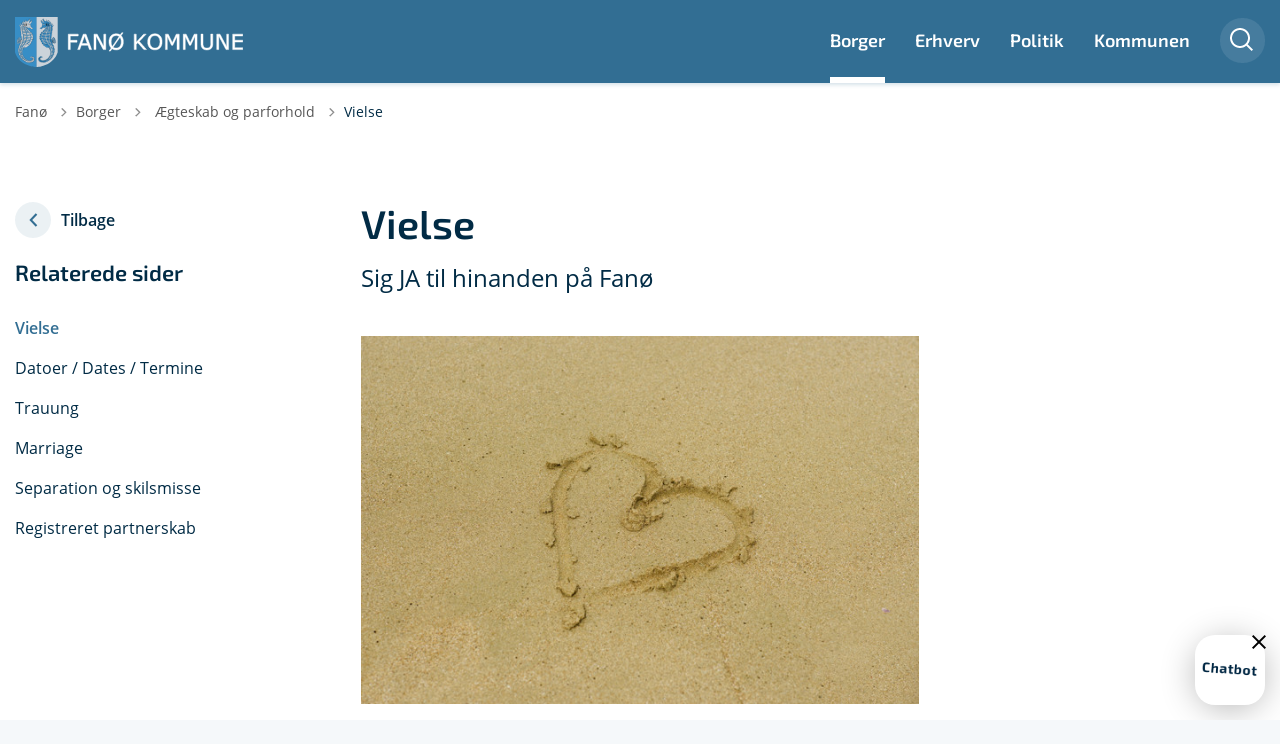

--- FILE ---
content_type: text/html; charset=utf-8
request_url: https://fanoe.dk/borger/aegteskab-og-parforhold/vielse
body_size: 22469
content:
<!DOCTYPE html>

    <meta property="publicIp" content="18.223.111.159">

<html lang="da" style="">

<head prefix="og: http://ogp.me/ns#">

    <link rel="stylesheet" media="all" type="text/css" href="/assets/css/icons.css" />
    <link rel="stylesheet" href="/css/bundle.css?v=cxYMg13eXri378jqH0AjuaE853g" />
    <link rel="stylesheet" type="text/css" media="print" href="/assets/css/print.css" />
    

    <script crossorigin="anonymous" src="https://cdnjs.cloudflare.com/ajax/libs/jquery/3.7.1/jquery.min.js"></script>
    <script src="https://cdnjs.cloudflare.com/ajax/libs/1000hz-bootstrap-validator/0.11.9/validator.min.js"></script>
    <script src="https://cdnjs.cloudflare.com/ajax/libs/twitter-bootstrap/4.3.1/js/bootstrap.bundle.min.js"></script>
    <script src="https://ajax.aspnetcdn.com/ajax/jquery.validate/1.16.0/jquery.validate.min.js"></script>
    <script src="https://ajax.aspnetcdn.com/ajax/mvc/5.2.3/jquery.validate.unobtrusive.min.js"></script>
    <script src="https://cdnjs.cloudflare.com/ajax/libs/js-cookie/2.2.1/js.cookie.min.js"></script>
    <script src="/Scripts/picturefill.min.js"></script>
    <script src="/Scripts/lazysizes.min.js"></script>
    <script src="/Scripts/ls.unveilhooks.min.js"></script>
    <script defer src="/scripts/cludo-voice-search.js"></script>
    <script defer src="/js/bundle.js?v=D43i7ag6iDnxkoOu2e-X7rfVFAE"></script>
    <script src="https://dreambroker.com/channel/embed/webc/dreambroker-studio-video-player.js"></script>

                    <!-- CookieInformation -->
<script id="CookieConsent" src="https://policy.app.cookieinformation.com/uc.js"
    data-culture="DA" data-gcm-version="2.0" type="text/javascript"></script>                    <!-- CookieInformation -->
                    <!-- Chatbot -->
<!-- Start of InDialog script-->
<script>
(function () {
           var cleverChatElement = document.createElement('script');
           cleverChatElement.async = true;
           cleverChatElement.id = 'indialog-ai';
           cleverChatElement.setAttribute('data-clientkey', 'eb7007fd-0aab-4f18-b772-f82cc7597d83');
           cleverChatElement.src = 'https://api.indialog.ai/cleverchat-v1.js';
           cleverChatElement.crossOrigin = 'anonymous';
           document.head.appendChild(cleverChatElement);
       })();
</script>
<!-- End of InDialog script -->                    <!-- Chatbot -->

    <!--Open Graph Metas-->
    <meta http-equiv="Content-Type" content="text/html; charset=utf-8">
    <title>Vielse | Fan&#xF8; Kommune</title>
        <link rel="alternate" hreflang="da" href="https://fanoe.dk/borger/aegteskab-og-parforhold/vielse">
    <meta name="description" content="Sig JA til hinanden p&#xE5; Fan&#xF8;">
    <meta property="og:title" content="Vielse" />
    <meta name="twitter:title" content="Vielse" />
    <meta property="og:description" content="Sig JA til hinanden p&#xE5; Fan&#xF8;" />
    <meta name="twitter:description" content="Sig JA til hinanden p&#xE5; Fan&#xF8;" />
    <meta name="robots" content="index,follow">

    <meta property="og:url" content="https://fanoe.dk/borger/aegteskab-og-parforhold/vielse" />
    <meta property="og:type" content="website" />
    <meta name="pageId" content="2955" />
    <meta name="page_date" content="2024-10-23T13:55:12Z" />
    <meta name="page_breadcrumb" content="Fan&#xF8;|Borger|&#xC6;gteskab og parforhold" />

            <meta name="page_Image" content="/media/smflrqkf/colourbox4106423.jpg?width=350&amp;height=220&amp;v=1dc134f77c537f0" />
    <meta property="og:updated_time" content="2025-12-10T02.10.19Z" />
    <meta property="og:pageDate" content="2024-10-23T13.55.12Z" />




    <meta property="og:site_name" content="Fan&#xF8; Kommune">
    <meta property="og:locale" content="da">
    <meta name="google-site-verification" content="">
    <meta name="viewport" content="initial-scale=1.0, maximum-scale=5.0, minimum-scale=1.0, width=device-width" />


        <link type="image/png" rel="icon" 48x48" href="/media/ibjhg5m5/sideikon.png?width=48&amp;height=48&amp;format=noformat&amp;v=1dbdac44ebfcf00 sizes=" />
        <link type="image/png" rel="apple-touch-icon" sizes="57x57" href="/media/ibjhg5m5/sideikon.png?width=57&amp;height=57&amp;format=noformat&amp;v=1dbdac44ebfcf00" />
        <link type="image/png" rel="apple-touch-icon" sizes="60x60" href="/media/ibjhg5m5/sideikon.png?width=60&amp;height=60&amp;format=noformat&amp;v=1dbdac44ebfcf00" />
        <link type="image/png" rel="apple-touch-icon" sizes="72x72" href="/media/ibjhg5m5/sideikon.png?width=72&amp;height=72&amp;format=noformat&amp;v=1dbdac44ebfcf00" />
        <link type="image/png" rel="apple-touch-icon" sizes="76x76" href="/media/ibjhg5m5/sideikon.png?width=76&amp;height=76&amp;format=noformat&amp;v=1dbdac44ebfcf00" />
        <link type="image/png" rel="apple-touch-icon" sizes="114x114" href="/media/ibjhg5m5/sideikon.png?width=114&amp;height=114&amp;format=noformat&amp;v=1dbdac44ebfcf00" />
        <link type="image/png" rel="apple-touch-icon" sizes="144x144" href="/media/ibjhg5m5/sideikon.png?width=144&amp;height=144&amp;format=noformat&amp;v=1dbdac44ebfcf00" />
        <link type="image/png" rel="apple-touch-icon" sizes="180x180" href="/media/ibjhg5m5/sideikon.png?width=180&amp;height=180&amp;format=noformat&amp;v=1dbdac44ebfcf00" />
        <link rel="icon" type="image/png" sizes="16x16" href="/media/ibjhg5m5/sideikon.png?width=16&amp;height=16&amp;format=noformat&amp;v=1dbdac44ebfcf00" />
        <link rel="icon" type="image/png" sizes="32x32" href="/media/ibjhg5m5/sideikon.png?width=32&amp;height=32&amp;format=noformat&amp;v=1dbdac44ebfcf00" />
        <link rel="icon" type="image/png" sizes="96x96" href="/media/ibjhg5m5/sideikon.png?width=96&amp;height=96&amp;format=noformat&amp;v=1dbdac44ebfcf00" />
        <link rel="icon" type="image/png" 120x120" href="/media/ibjhg5m5/sideikon.png?width=120&amp;height=120&amp;format=noformat&amp;v=1dbdac44ebfcf00 sizes=" />

    <meta name="msapplication-TileColor" content="#ffffff">
    <meta name="msapplication-TileImage" content="~/icons/ms-icon-144x144.png">
    <meta name="theme-color" content="#ffffff">




    <!-- Cludo tag -->



    <!-- Twitter -->
    <meta name="twitter:card" content="summary" />
    <!-- Twitter - Article -->
            <meta property="og:image" content="https://fanoe.dk/media/smflrqkf/colourbox4106423.jpg?width=1200&amp;height=630&amp;quality=90&amp;v=1dc134f77c537f0" />
            <meta property="og:ubivox-image" content="https://fanoe.dk/media/smflrqkf/colourbox4106423.jpg?width=900&amp;height=600&amp;quality=90&amp;v=1dc134f77c537f0" />
            <meta property="og:image:width" content="1200">
            <meta property="og:image:height" content="630">
            <meta property="og:image:alt" content="hjerte i sand">
            <meta name="twitter:image" content="https://fanoe.dk/media/smflrqkf/colourbox4106423.jpg?width=1200&amp;height=630&amp;quality=90&amp;v=1dc134f77c537f0">
            <meta name="twitter:image:alt" content="hjerte i sand">

    

    <style>
            :root {
            
            
            --header-brand-height-lg: 50px;
            --header-brand-height-md: 45px;


                
                
                

                
                
                


                
                
                
                
                
                
                

            }
    </style>
</head>

<body class="cta-icon-arrow-long-thin list-icon-arrow-short    "  data-pageid="2955" data-print-logo="false">


    


    

<header class="header__megamenu-extended   bg-color__nav__secondary">
    <div>
        <a class="bypass-block" href="#main-content">G&#xE5; til hovedindhold</a>
    </div>

    <nav class="navbar navbar-expand-lg navbar__megamenu-extended    bg--primary" aria-label="Hovednavigation">
        <div class="container header__container">
            <div class="navbar__megamenu__header">

                <a class="navbar-brand" href="https://fanoe.dk/" aria-label='Fanø Kommune'>
                            <img class="no-fit" src="/media/fmtdughj/fanoe_logov31-1.svg" alt="logo" />
                </a>

                <div class="navbar__megamenu__header__togglers">
                        <button id="navbarSearchToggleMobile" class="navbar__search-toggle" type="button" aria-pressed="false" aria-label="S&#xF8;ge knap" aria-haspopup="true" aria-expanded="false">
                            <svg width="23" height="23" viewBox="0 0 23 23" fill="none" xmlns="http://www.w3.org/2000/svg">
                                <path fill-rule="evenodd" clip-rule="evenodd" d="M16.3 17.7C14.6 19.1 12.4 20 10 20C4.5 20 0 15.5 0 10C0 4.5 4.5 0 10 0C15.5 0 20 4.5 20 10C20 12.4 19.2 14.6 17.7 16.3L23 21.5L21.5 23L16.3 17.7ZM18 10C18 14.4 14.4 18 10 18C5.6 18 2 14.4 2 10C2 5.6 5.6 2 10 2C14.4 2 18 5.6 18 10Z" fill="#2961D0"></path>
                            </svg>
                        </button>
                    <button class="navbar-toggler" type="button" data-toggle="collapse" data-target=".navbar-collapse" aria-expanded="false" aria-label="Vis menu">
                        <div class="navbar-toggler-icon"><span></span><span></span><span></span></div>
                    </button>
                </div>
            </div>
                <div class="navbar-collapse">

                        <div class="navbar-nav__primary-container">
                                <div class="navbar__megamenu__header">

                                    <a class="navbar-brand" href="https://fanoe.dk/" Fan&#xF8; Kommune>
                                            <img class="no-fit" src="/media/fmtdughj/fanoe_logov31-1.svg?format=noformat" alt="logo" />
                                    </a>
                                </div>
                            <ul class="nav navbar-nav navbar-nav__primary">
                                            <li class="nav-item ">
                                                    <a class="nav-link active" aria-current=page href="/borger">Borger</a>
                                            </li>
                                            <li class="nav-item ">
                                                    <a class="nav-link "  href="/erhverv">Erhverv</a>
                                            </li>
                                            <li class="nav-item ">
                                                    <a class="nav-link "  href="/politik">Politik</a>
                                            </li>
                                            <li class="nav-item ">
                                                    <a class="nav-link "  href="/kommunen">Kommunen</a>
                                            </li>
                                    <li class=" nav-item__search-toggle">
                                                <button id="navbarSearchToggle" class="navbar__search-toggle" data-textOpen="&#xC5;ben global s&#xF8;gning" data-textClose="Luk global s&#xF8;gning" type="button" aria-label="S&#xF8;ge knap" aria-haspopup="true" aria-expanded="false">
                                                    <svg width="23" height="23" viewBox="0 0 23 23" fill="none" xmlns="http://www.w3.org/2000/svg">
                                                        <path fill-rule="evenodd" clip-rule="evenodd" d="M16.3 17.7C14.6 19.1 12.4 20 10 20C4.5 20 0 15.5 0 10C0 4.5 4.5 0 10 0C15.5 0 20 4.5 20 10C20 12.4 19.2 14.6 17.7 16.3L23 21.5L21.5 23L16.3 17.7ZM18 10C18 14.4 14.4 18 10 18C5.6 18 2 14.4 2 10C2 5.6 5.6 2 10 2C14.4 2 18 5.6 18 10Z" fill="#2961D0"></path>
                                                    </svg>
                                                </button>
                                        </li>
                            </ul>
                        </div>

                </div>
        </div>
    </nav>
        <div class="header__megamenu-extended__search-bar ">
            <div class="container">
                <form id="global-search-form" class="header__megamenu-extended__search-bar__form" method="GET" action="/soeg/" role="search" autocomplete="off">
                    <div class="form-group ">
                        <input data-useraffle="False" class="js-auto-suggestions" data-search-pageid="6664" type="search" name="query" placeholder="S&#xF8;g efter indhold p&#xE5; hele siden her" required="" aria-label="S&#xF8;g efter indhold p&#xE5; hele siden her">
                        <button id="search-submit" type="submit">S&#xF8;g</button>
                    </div>
                </form>
            </div>
        </div>



<script>
    jQuery(function () {
        CheckBannerShowed()

    });
    jQuery(document).on("click", ".banner__alert__close", function () {
        var id = jQuery(this).data("bannerid");
        console.log(id)
        setCookieBanner(id)
        jQuery(".banner__alert[data-id='" + id + "']").fadeOut("fast");

    });

    function CheckBannerShowed() {
        var bannerIds = Cookies.get('BANNER-IDS');
        if (bannerIds != undefined && bannerIds != "") {
            var ids = bannerIds.split(",")
            var banner = jQuery('.banner__alert');
            $.each(banner, function (index, item) {
                if (jQuery.inArray(jQuery(item).data("id"), ids) == -1) {
                    jQuery(item).css("display", "flex").hide().show()
                }
            });

        } else {
            jQuery(".banner__alert").css("display", "flex")
                .hide()
                .show();
        }
    }
    function setCookieBanner(id) {
        var bannerIds = Cookies.get('BANNER-IDS');
        var ids = [];

        let dt = new Date();
        dt.setMinutes(dt.getMinutes() + 30)
        if (bannerIds != undefined && bannerIds != "") {
            ids = bannerIds.split(",")
            ids.push(id);
            Cookies.set('BANNER-IDS', ids.join(","), { expires: dt })
        } else {
            ids.push(id)
            Cookies.set('BANNER-IDS', ids.join(","), { expires: dt })
        }
    }
</script></header>



    
    


        
<main data-view="articleSidebarSidemenu" class="bg-main--white article-with-sidemenu article-with-sidebar" data-pagetype="article">

        

    <section class=" ">

        <div class="container">
            <div class="row">
                <div class="col-md-12">
                        <progress value="0" aria-hidden="true"></progress>
                    <div class="breadcrumb-container ">
                        <nav aria-label="Du er her">
                            <ol class="breadcrumb breadcrumb--divider-arrow">
                                        <li class="breadcrumb-item">
                                            <a href="/">
                                                    <span> Fan&#xF8;</span>


                                                    <svg width="8" height="13" viewBox="0 0 8 13" fill="none" xmlns="http://www.w3.org/2000/svg">
                                                        <path d="M7.8 6.29998L1.5 12.6L-6.1196e-08 11.2L5 6.29998L-4.89568e-07 1.39998L1.5 -2.39074e-05L7.8 6.29998Z" fill="#8f8f8f"></path>
                                                    </svg>
                                            </a>
                                        </li>
                                        <li class="breadcrumb-item">
                                            <a href="/borger">
                                                    <span> Borger</span>


                                                    <svg width="8" height="13" viewBox="0 0 8 13" fill="none" xmlns="http://www.w3.org/2000/svg">
                                                        <path d="M7.8 6.29998L1.5 12.6L-6.1196e-08 11.2L5 6.29998L-4.89568e-07 1.39998L1.5 -2.39074e-05L7.8 6.29998Z" fill="#8f8f8f"></path>
                                                    </svg>
                                            </a>
                                        </li>
                                        <li class="breadcrumb-item">
                                            <a href="/borger/aegteskab-og-parforhold">
                                                    <span class="arrow__back" role="img" aria-label="tilbage"></span>
                                                    <span class="text__back"> &#xC6;gteskab og parforhold</span>


                                                    <svg width="8" height="13" viewBox="0 0 8 13" fill="none" xmlns="http://www.w3.org/2000/svg">
                                                        <path d="M7.8 6.29998L1.5 12.6L-6.1196e-08 11.2L5 6.29998L-4.89568e-07 1.39998L1.5 -2.39074e-05L7.8 6.29998Z" fill="#8f8f8f"></path>
                                                    </svg>
                                            </a>
                                        </li>
                                <li class="breadcrumb-item active" aria-current="page">
                                    <span>Vielse</span>
                                </li>
                            </ol>
                        </nav>



                    </div>
                </div>
            </div>
        </div>
    </section>

        

    <article>


        <section class="article-wrapper" id="">
            <div class="container">
                <div class="row">
                    
            

<div class="col-sm-12 col-lg-4 col-xl-3">
    <aside class="side-menu side-menu__no-dropdowns ">
        <button class="side-menu__toggle-mobile" aria-expanded="false">Relateret</button>
        <button onclick="window.history.back()" class="side-menu__btn-back" aria-label="Gå tilbage til forrige side">
            <div class="arrow__back list-icon-arrow-short"></div>Tilbage
        </button>
            <h1 class="h3 side-menu__title">Relaterede sider</h1>
                <ul class="sidemenu__dropdown">
                            <li class="side-menu__level-one"><a aria-current=page class="side-menu__link side-menu__level-one__link active" href="/borger/aegteskab-og-parforhold/vielse">Vielse</a></li>
                            <li class="side-menu__level-one"><a  class="side-menu__link side-menu__level-one__link " href="/borger/aegteskab-og-parforhold/datoer-dates-termine">Datoer / Dates / Termine</a></li>
                            <li class="side-menu__level-one"><a  class="side-menu__link side-menu__level-one__link " href="/borger/aegteskab-og-parforhold/trauung">Trauung</a></li>
                            <li class="side-menu__level-one"><a  class="side-menu__link side-menu__level-one__link " href="/borger/aegteskab-og-parforhold/marriage">Marriage</a></li>
                            <li class="side-menu__level-one"><a  class="side-menu__link side-menu__level-one__link " href="/borger/aegteskab-og-parforhold/separation-og-skilsmisse">Separation og skilsmisse</a></li>
                            <li class="side-menu__level-one"><a  class="side-menu__link side-menu__level-one__link " href="/borger/aegteskab-og-parforhold/registreret-partnerskab">Registreret partnerskab</a></li>
                </ul>
    </aside>

</div>

                    <div class="col-sm-12 col-lg-8 col-xl-9" id="">
                        <div id="main-content">
                            <div class="row">
                                <div class="col-md-12 col-lg-12 col-xl-8">
                                    <div class="hero__article">
                                        <div class="hero__article__text">
                                                <h1>Vielse</h1>
                                                    <p>
                                                        Sig JA til hinanden på Fanø
                                                    </p>
                                                <div class="hero__tags--under">
                                                    


                                                </div>

                                        </div>
                                    </div>
                                </div>
                                <div class="col-md-12 col-lg-12 col-xl-4"></div>
                                <div class="col-md-12 col-lg-12 col-xl-8">
                                        <figure class="article-wrapper__top-image" >
                                            <img loading="lazy" data-srcset="/media/smflrqkf/colourbox4106423.jpg?width=630&amp;height=415&amp;quality=90&amp;v=1dc134f77c537f0)" data-sizes="auto" class="lazyload aspect-ratios--3-2" alt="hjerte i sand" />
                                        </figure>

                                            


<div class="service-menu-container">
        <ul class="service-menu  ">

                <li class="service-menu__item">
                    <button id="print" onclick="window.print()" title="Print side">
                        <div class="service-menu__item__icon">
                            <svg width="24" height="20" viewBox="0 0 24 20" fill="none" xmlns="http://www.w3.org/2000/svg">
                                <path d="M22.3094 3.03755H17.8289V0.508922C17.8289 0.227906 17.601 0 17.32 0H6.68002C6.399 0 6.17109 0.227906 6.17109 0.508922V3.03759H1.69059C0.758391 3.03755 0 3.79598 0 4.72819V12.8299C0 13.7621 0.758391 14.5206 1.69059 14.5206H6.17109V19.4197C6.17109 19.7007 6.399 19.9286 6.68002 19.9286H17.32C17.601 19.9286 17.829 19.7007 17.829 19.4197V14.5206H22.3095C23.2416 14.5206 24 13.7622 24 12.8299V4.72819C24 3.79598 23.2416 3.03755 22.3094 3.03755ZM17.8289 4.05534H19.0428V5.47964H17.8289V4.05534ZM7.18889 1.01784H16.8111V5.47969H7.18889V1.01784ZM4.95717 4.05539H6.17109V5.47969H4.95717V4.05539ZM16.8111 18.9108H7.18889V12.2086H16.8111L16.8111 18.9108ZM22.9823 12.8299C22.9823 13.2009 22.6804 13.5028 22.3095 13.5028H17.8289V12.2087H18.7573C19.0383 12.2087 19.2662 11.9808 19.2662 11.6998C19.2662 11.4187 19.0383 11.1908 18.7573 11.1908H5.24278C4.96177 11.1908 4.73386 11.4187 4.73386 11.6998C4.73386 11.9808 4.96177 12.2087 5.24278 12.2087H6.17114V13.5028H1.69059C1.31967 13.5028 1.01784 13.2009 1.01784 12.8299V4.72819C1.01784 4.35722 1.31967 4.05534 1.69059 4.05534H3.93937V5.98851C3.93937 6.26953 4.16723 6.49744 4.4483 6.49744H19.5518C19.8328 6.49744 20.0607 6.26953 20.0607 5.98851V4.05534H22.3095C22.6804 4.05534 22.9823 4.35717 22.9823 4.72819V12.8299Z" fill="#005CBB"></path>
                                <path d="M3.225 8.87992C3.57713 8.87992 3.86259 8.59446 3.86259 8.24233C3.86259 7.8902 3.57713 7.60474 3.225 7.60474C2.87286 7.60474 2.5874 7.8902 2.5874 8.24233C2.5874 8.59446 2.87286 8.87992 3.225 8.87992Z" fill="#005CBB"></path>
                                <path d="M11.8523 16.0796H9.4767C9.19568 16.0796 8.96777 16.3074 8.96777 16.5885C8.96777 16.8695 9.19563 17.0974 9.4767 17.0974H11.8523C12.1333 17.0974 12.3612 16.8695 12.3612 16.5885C12.3612 16.3074 12.1333 16.0796 11.8523 16.0796Z" fill="#005CBB"></path>
                                <path d="M14.5234 13.5027H9.4767C9.19568 13.5027 8.96777 13.7306 8.96777 14.0116C8.96777 14.2927 9.19563 14.5205 9.4767 14.5205H14.5233C14.8043 14.5205 15.0322 14.2927 15.0322 14.0116C15.0322 13.7306 14.8044 13.5027 14.5234 13.5027Z" fill="#005CBB"></path>
                            </svg>
                        </div>
                        <div class="service-menu__item__text">Print</div>
                    </button>
                </li>

                <li class="service-menu__item">
                    <button class="dropdown-toggle dropdown-toggle__enlarge-text" id="enlargeText"
                            data-toggle="dropdown"
                            aria-haspopup="true"
                            aria-expanded="false"
                            title="G&#xF8;r teksten st&#xF8;rre eller mindre"
                            aria-label="Forst&#xF8;r tekst er sat til #%. Du kan &#xE6;ndre procenten her.">
                        <div class="service-menu__item__icon">
                            <svg width="18" height="17" viewBox="0 0 18 17" fill="none" xmlns="http://www.w3.org/2000/svg">
                                <path d="M6.74998 2.08935H11.25V4.33935H12.375V0.964355H0V4.33935H1.125V2.08935H5.62499V15.5894H3.37499V16.7144H8.99998V15.5894H6.74998V2.08935Z" fill="#005CBB"></path>
                                <path d="M7.875 3.46436V5.71435H9V4.58935H12.375V13.5893H10.125V14.7143H15.75V13.5893H13.5V4.58935H16.875V5.71435H18V3.46436H7.875Z" fill="#005CBB"></path>
                            </svg>
                        </div>
                        <div class="service-menu__item__text">
                            Forst&#xF8;r tekst
                        </div>
                    </button>
                    <div class="dropdown-menu dropdown-menu__enlarge-text" x-placement="bottom-start" style="position: absolute; transform: translate3d(0px, 45px, 0px); top: 0px; left: 0px; will-change: transform;">
                        <ul class="fontsize">
                            <li> <button aria-pressed="false">75%</button></li>
                            <li class="selected-size"> <button aria-pressed="true">100%</button></li>
                            <li> <button aria-pressed="false">125%</button></li>
                            <li> <button aria-pressed="false">150%</button></li>
                        </ul>
                    </div>
                </li>
           
                
<li class="service-menu__item">
    <button class="dropdown-toggle dropdown-toggle__share" id="share" aria-haspopup="true" aria-expanded="false" title="Del">
        <div class="service-menu__item__icon">
            <svg width="20" height="23" viewBox="0 0 20 23" fill="none" xmlns="http://www.w3.org/2000/svg">
                <path d="M16.2026 15.0981C14.9824 15.0981 13.8943 15.7011 13.1982 16.633L7.37004 13.2571C7.50661 12.8506 7.5815 12.412 7.5815 11.9598C7.5815 11.503 7.50661 11.069 7.36564 10.6579L13.1894 7.28661C13.8811 8.22308 14.9736 8.83063 16.1982 8.83063C18.2863 8.83063 19.9912 7.06735 19.9912 4.8975C19.9912 2.72764 18.2907 0.964355 16.1982 0.964355C14.1057 0.964355 12.4053 2.72764 12.4053 4.8975C12.4053 5.35431 12.4802 5.79284 12.6211 6.19941L6.80176 9.57067C6.11013 8.62964 5.01762 8.02665 3.79295 8.02665C1.70485 8.02665 0 9.78994 0 11.9598C0 14.1296 1.70485 15.8929 3.79736 15.8929C5.02203 15.8929 6.11454 15.2854 6.81057 14.3443L12.6344 17.7202C12.4934 18.1313 12.4141 18.5744 12.4141 19.0312C12.4141 21.1965 14.1145 22.9644 16.207 22.9644C18.2996 22.9644 20 21.2011 20 19.0312C20 16.8614 18.2952 15.0981 16.2026 15.0981ZM16.2026 2.20231C17.6388 2.20231 18.8062 3.41286 18.8062 4.90206C18.8062 6.39127 17.6388 7.60181 16.2026 7.60181C14.7665 7.60181 13.5991 6.39127 13.5991 4.90206C13.5991 3.41286 14.7709 2.20231 16.2026 2.20231ZM3.79736 14.6595C2.36123 14.6595 1.19383 13.449 1.19383 11.9598C1.19383 10.4706 2.36123 9.26004 3.79736 9.26004C5.23348 9.26004 6.40088 10.4706 6.40088 11.9598C6.40088 13.449 5.22907 14.6595 3.79736 14.6595ZM16.2026 21.7264C14.7665 21.7264 13.5991 20.5159 13.5991 19.0266C13.5991 17.5374 14.7665 16.3269 16.2026 16.3269C17.6388 16.3269 18.8062 17.5374 18.8062 19.0266C18.8062 20.5159 17.6388 21.7264 16.2026 21.7264Z" fill="#005CBB"></path>
            </svg>
        </div>
        <div class="service-menu__item__text">
            Del
        </div>
    </button>
    <ul class="dropdown-menu dropdown-menu__share" aria-labelledby="share">
            <li>
                <a href="https://www.facebook.com/sharer.php?u=https://fanoe.dk/borger/aegteskab-og-parforhold/vielse" target="_blank" title="facebook">
                    <div class="icon-facebook"></div>
                </a>
            </li>
            <li>
                <a href="https://www.linkedin.com/shareArticle?url=https://fanoe.dk/borger/aegteskab-og-parforhold/vielse" target="_blank" title="Linkedin">
                    <div class="icon-linkedin"></div>
                </a>
            </li>
            <li>
                <a href="https://twitter.com/share?url=https://fanoe.dk/borger/aegteskab-og-parforhold/vielse" target="_blank" title="twitter">
                    <div class="icon-twitter"></div>
                </a>
            </li>
        <li>
            <input id="copiedText" type="text" value="https://fanoe.dk/borger/aegteskab-og-parforhold/vielse" aria-label="Kopieret link til side" aria-hidden="true" disabled>
            <div class="btn-tooltip">
                <button class="shareLinkJs" aria-labelledby="shareLinkTooltip" target="_blank" rel="noreferrer" data-toggle="tooltip" data-placement="top" title="Kopier link">
                    <div class="icon-link"></div>
                </button>
                <div class="btn-tooltip__text" id="shareLinkTooltip" role="tooltip">Link kopieret</div>
            </div>
        </li>
        <li>
            <button class="email-share-btn" data-email-subject="Her er noget, jeg fandt og vil dele med dig" data-email-link-text="Du kan se siden her: " data-email-body="Jeg t&#xE6;nkte, at denne side kunne v&#xE6;re interessant for dig" title="Del via email">
                <div class="icon-at-sign"></div>
            </button>
        </li>
    </ul>
</li>
        </ul>
</div>


                                        <div class="article-anchor-menu">
                                            <h2>Indhold</h2>
                                            <ol></ol>
                                        </div>
                                        
    <div id="page-content" class="content">
                        


    <script src="https://unpkg.com/masonry-layout@4/dist/masonry.pkgd.min.js"></script>




    <script src="https://unpkg.com/masonry-layout@4/dist/masonry.pkgd.min.js"></script>

    <div class="image-gallery ">
    </div>

                        

    <div class="rich-text">
        <p>Drømmer I om at blive gift på Fanø, så er der flere forskellige muligheder.&nbsp;</p>
<p>Med ø-idyllen og den smukke naturscene udgør Fanø den ideelle bryllupskulisse.</p>
<p>Hele Vadehavet omkring Fanø er kommet på UNESCOs liste over verdensarvssteder inden for naturlandskaber - så kun jeres fantasi sætter grænsen.&nbsp;</p>
<p>I kan vælge en vielse på Fanø Rådhus, på "Den gamle Navigationsskole", på stranden, ved Kikkebjerg eller et andet sted på Fanø.</p>
<p>Det kan også være hjemme hos jer selv eller i sommerhus - så kan I booke en giftefoged.</p>
    </div>

<script>
    var tooltips = jQuery('[data-globaltextid]');
    var text = "";
    if (tooltips != undefined) {
        tooltips.each(function (i, obj) {
            var id = jQuery(this).data("globaltextid");
            if (id != "") {
                getGlobalText(id, jQuery(this));
            }
        });
    }

    function getGlobalText(id, element) {
        var text = "";
        $.ajax({
            type: "GET",
            url: "/api/ToolTipGlobal/GetGlobalToolTipById",
            data: {
                id: id
            },
            success: function (data) {
                text = data;
                jQuery('[data-globaltextid=' + id + ']').attr("data-tippy-content", data);
            },
            error: function (data) {
                console.log("Error getting global tooltip:\n" + data);
            }
        });
        return text;
    }
</script>
                        
<div class="accordion  js-accordion accordion__no-title ">
        <div class="accordion__toggle-btn">
            <button class="js-accordion-toggle-all" data-textopen="&#xC5;bn alle" data-textclose="Luk alle">
                <span>&#xC5;bn alle</span>
                <div class="icon-plus"></div>
            </button>
        </div>
    <div class="accordion__items">
                    <div class="accordion__item js-accordion-item" id="bliv-gift-i-byraadssalen-paa-fanoe-raadhus-02">
                        <button class="accordion-header js-accordion-header " aria-expanded="false">
                                <h2>Bliv gift i byr&#xE5;dssalen p&#xE5; Fan&#xF8; R&#xE5;dhus</h2>
                            <div class="icon-plus"></div>
                        </button>
                        <div class="accordion-body js-accordion-body">
                            <div class="accordion-body__contents">
                                <div class="rich-text">
                                    <p><img src="/media/ipplaaef/images2ffanoe-raadhus_2000.jpg?rmode=max&amp;width=750" alt="" width="750" height="500"></p>
<p>Bliv gift i byrådssalen på Fanø Rådhus eller, hvis vejret tillader det, i den smukke gårdhave.&nbsp;</p>
<h3>Mulige vielsesdatoer&nbsp;</h3>
<p>Der foretages vielser den tredje lørdag hver måned Følg linket for mulige&nbsp;<a href="/borger/aegteskab-og-parforhold/datoer-dates-termine" title="Datoer / Dates / Termine">vielsesdatoer.</a></p>
<h3>Vidner</h3>
<p>Hvis I ønsker det, stiller Fanø Kommune vidner til rådighed.&nbsp;</p>
<h3>Sådan foregår vielsen</h3>
<p>Fanø Kommunes giftefoged forestår den&nbsp;officielle vielseshandling&nbsp;ledsaget af en bryllupstale.</p>
<p>Herefter er der tid til at udveksle ringe og tage bryllupsbilleder.&nbsp;Højtideligheden afsluttes med overrækkelse af jeres vielsesattest.&nbsp;&nbsp;</p>
<h3>Gebyr</h3>
<p>Det er ingen gebyr&nbsp;for at blive viet i byrådssalen i&nbsp;ovenstående tidsrum.&nbsp;</p>
<h3>Ingen ris, konfettirør og kunstige blomster</h3>
<p>Vi gør opmærksom på, at man ikke må kaste med ris, affyre konfettirør eller&nbsp;kaste med kunstige blomster mv. i eller foran rådhuset.&nbsp;</p>
<h3>Book en vielse</h3>
<p><a rel="noopener" name="Book en vielse" href="https://selvbetjening.egki.dk/563/563-05102309233371" target="_blank" title="Book en vielse" class="ExtLink">Book en vielse ved Fanø Kommune</a>&nbsp;</p>
                                </div>
                            </div>
                        </div>
                    </div>
                    <div class="accordion__item js-accordion-item" id="bliv-gift-paa-den-gamle-navigationsskole--6f">
                        <button class="accordion-header js-accordion-header " aria-expanded="false">
                                <h2>Bliv gift p&#xE5; &quot;Den gamle Navigationsskole&quot;</h2>
                            <div class="icon-plus"></div>
                        </button>
                        <div class="accordion-body js-accordion-body">
                            <div class="accordion-body__contents">
                                <div class="rich-text">
                                    <p><img src="/media/vm0hllqi/navigationsskolen.jpg?rmode=max&amp;width=750" alt="" width="750" height="502"></p>
<p>Bliv gift på "Den gamle Navigationsskole". Her kan man stadig mærke tiden, hvor gæve sømænd tog deres uddannelse i den smukke gamle bygning.   </p>
<h3>Vidner</h3>
<p>Ved vielse på "Den gamle Navigationsskole", skal I selv stille med 2 vidner. </p>
<h3>Sådan foregår vielsen</h3>
<p>Fanø Kommunes giftefoged forestår den officielle vielseshandling ledsaget af en bryllupstale.</p>
<p>Herefter er der tid til at udveksle ringe og tage bryllupsbilleder. Højtideligheden afsluttes med overrækkelse af jeres vielsesattest.</p>
<p>Hvis I ønsker at nyde et glas efter vielsen, kan det naturligvis lade sig gøre.</p>
<p>Vær opmærksom på, at I selv skal medbringe glas, drikkevarer mv., og at I sørger for oprydning. </p>
<h3>Gebyr</h3>
<p>Gebyret for vielser på "Den gamle Navigationsskole" er 780 kr. i 2025 og 800 kr. i 2026. Beløbet overføres til kommunens konto inden vielsen efter aftale med Vielseskontoret.</p>
<h3>Adgang og parkering</h3>
<p>Husets parkeringspladser benyttes også af Lægehuset og Sundhedshuset, så vi skal bede jer tage hensyn. Der er kort afstand til færgelejet, hvor der også findes parkeringspladser.</p>
<p>Vi gør opmærksom på, at der er et par trappetrin ved indgangen og indenfor, men vi har både en rampe til kørestole og en alternativ indgang, som kan benyttes. Kontakt os meget gerne, hvis I har spørgsmål til dette. </p>
<h3>Ingen ris, konfettirør og kunstige blomster</h3>
<p>Vi gør opmærksom på, at man ikke må kaste med ris, affyre konfettirør, kaste med kunstige blomster, frigive balloner mv. i eller foran den gamle navigationsskole.</p>
<h3>Mulige vielsesdatoer </h3>
<p>Vielsesdatoerne planlægges løbende på baggrund af efterspørgsel. Følg linket for mulige <a rel="noopener" href="https://fanoe.dk/borger/aegteskab-og-parforhold/datoer-dates-termine" target="_blank" title="Link til vielsesdatoer">vielsesdatoer</a>.</p>
<h3>Book en vielse</h3>
<p><a rel="noopener" name="Book en vielse" href="https://selvbetjening.egki.dk/563/563-05102309233371" target="_blank" title="Book en vielse" class="ExtLink">Book en vielse ved Fanø Kommune</a></p>
                                </div>
                            </div>
                        </div>
                    </div>
                    <div class="accordion__item js-accordion-item" id="bliv-gift-lige-hvor-i-oensker-d7">
                        <button class="accordion-header js-accordion-header " aria-expanded="false">
                                <h2>Bliv gift lige hvor I &#xF8;nsker </h2>
                            <div class="icon-plus"></div>
                        </button>
                        <div class="accordion-body js-accordion-body">
                            <div class="accordion-body__contents">
                                <div class="rich-text">
                                    <p><img src="/media/fp0dhqsf/bryllup-sand-glas.jpg?rmode=max&amp;width=750&amp;height=386" alt="bryllup sand glas" width="750" height="386"></p>
<p>Bliv gift på jeres ganske særlige sted. Hvad enten I planlægger bryllup på stranden, i en have eller på Kikkebjerg, er vi parate til at foretage den officielle del af vielsen.</p>
<p>I kan for eksempel vælge at blive gift her:</p>
<ul>
<li>Brudeparrets hjemmeadresse,&nbsp;hvis I har adresse i Fanø Kommune</li>
<li>I sommerhuset</li>
<li>Børsen, Sønderho</li>
<li>Stranden, Fanø Bad</li>
<li>Stranden, Rindby Strand</li>
<li>Søfartsbroen</li>
<li>Et sted på Fanø, I bestemmer</li>
</ul>
<h3>Sådan foregår vielsen</h3>
<p>I mødes med Fanø Kommunes giftefoged på det aftalte sted og tidspunkt.&nbsp;Herefter&nbsp;forestår giftefogeden den&nbsp;officielle vielseshandling&nbsp;ledsaget af en bryllupstale. Der er selvfølgelig tid til at udveksle ringe og&nbsp;tage bryllupsbilleder.&nbsp;Højtideligheden afsluttes med overrækkelse af jeres vielsesattest.&nbsp;&nbsp;</p>
<p>Husk at vejret på Fanø kan være barskt. Det er derfor altid en god ide at have et alternativt vielsessted i ly for regn og vind.</p>
<p>Vidner</p>
<h3>Vidner</h3>
<p>I skal selv stille med to vidner.&nbsp;</p>
<h3>Gebyr&nbsp;</h3>
<p>Der er følgende gebyr&nbsp;for vielser på Fanø i&nbsp;2025:</p>
<ul>
<li>Nordby: 1168&nbsp;kr.</li>
<li>Fanø Bad og&nbsp;Rindby: 1752&nbsp;kr.</li>
<li>Sønderho: 1752&nbsp;kr.</li>
</ul>
<p>Der er følgende gebyr for vielser på Fanø i 2026:</p>
<ul>
<li>Nordby: 1200 kr.</li>
<li>Fanø Bad og Rindby: 1800 kr.</li>
<li>Sønderho: 1800 kr.</li>
</ul>
<p>Beløbet overføres til kommunens konto inden vielsen efter aftale med Vielseskontoret.</p>
<h3>Ingen ris, konfettirør og kunstige blomster</h3>
<p>Hjælp med at passe på vores natur. Derfor undlad ris, konfettirør,&nbsp;kunstige blomster,&nbsp; frigivelse af balloner&nbsp;mv. i Fanøs dejlige natur.&nbsp;</p>
<h3>Book en vielse</h3>
<p><a rel="noopener" name="Book en vielse" href="https://selvbetjening.egki.dk/563/563-05102309233371" target="_blank" title="Book en vielse" class="ExtLink">Book en vielse ved Fanø Kommune</a>&nbsp;</p>
                                </div>
                            </div>
                        </div>
                    </div>
    </div>
</div>
                        

        <div class="link-boxes link-boxes--article-wrapper">


    <a class="link-box link-box__icon link-box__arrow "  href="https://selvbetjening.egki.dk/563/563-05102309233371" target="_blank">


            <div class="arrow"></div>
        <span>Book en vielse</span>
    </a>
        </div>

                        
    <div class="borgerdk--accordion ">

        <div class="accordion js-accordion accordion__colored-backgrounds  ">


                <div class="accordion__title ">
                    <h2>N&#xE5;r I vil giftes</h2>
                </div>

                <div class="accordion__sub-title">
                    <div class="rich-text">
                        <p>I kan blive viet borgerligt p&#xE5; r&#xE5;dhuset eller ved en kirkelig vielse</p>
                    </div>
                </div>
            <div class="accordion__items">
                    <div class="accordion__item js-accordion-item" id="internationale-par-skal-soege-om-aegteskab-hos-familieretshuset364">
                        <button class="accordion-header js-accordion-header" aria-expanded="false">
                            <h3>Internationale par skal s&#xF8;ge om &#xE6;gteskab hos Familieretshuset</h3>
                            <div class="icon-plus"></div>
                        </button>
                        <div class="accordion-body js-accordion-body">
                            <div class="accordion-body__contents">
                                <div class="rich-text">
                                    <p>Inden I kan blive viet i Danmark, skal I have en prøvelsesattest. En prøvelsesattest er dokumentation for, at I opfylder betingelserne i ægteskabsloven.</p>
<p>I skal enten søge om en prøvelsesattest i Familieretshuset eller hos kommunen. Hvor I skal søge afhænger af begge jeres nationaliteter eller jeres opholdsgrundlag i Danmark.</p>
<p>Familieretshuset behandler sagen, når en af jer enten:</p>
<ul>
    <li>ikke er dansk eller nordisk statsborger</li>
    <li>ikke har tidsubegrænset opholdstilladelse i Danmark, eller</li>
    <li>ikke har ret til tidsubegrænset ophold i Danmark efter EU-reglerne.</li>
</ul>
<ul>
    <li><a href="https://familieretshuset.dk/proevelsesenhed/internationale-aegteskaber" data-personalized="false" title="Familieretshuset side om ægteskab for internationale par" target="_blank" aria-label="Familieretshuset side om ægteskab for internationale par (nyt vindue) åbner i nyt vindue">Familieretshuset side om ægteskab for internationale par</a></li>
</ul>
<p>Kommunen behandler sagen, når begge parter opfylder en af følgende betingelser:</p>
<ul>
    <li>er danske eller nordiske statsborgere</li>
    <li>har tidsubegrænset opholdstilladelse i Danmark</li>
    <li>har ret til tidsubegrænset ophold i Danmark efter EU-reglerne.</li>
</ul>
                                </div>
                            </div>
                        </div>
                    </div>
                    <div class="accordion__item js-accordion-item" id="saadan-bliver-i-gift-udfyld-en-aegteskabserklaering364">
                        <button class="accordion-header js-accordion-header" aria-expanded="false">
                            <h3>S&#xE5;dan bliver I gift&#xA0;&#x2013; udfyld en &#xE6;gteskabserkl&#xE6;ring</h3>
                            <div class="icon-plus"></div>
                        </button>
                        <div class="accordion-body js-accordion-body">
                            <div class="accordion-body__contents">
                                <div class="rich-text">
                                    <h5>Nationale ægteskaber</h5>
<p>Når I vil giftes, skal I søge om det. Det gør I ved at udfylde en ægteskabserklæring fra den kommune, som I begge eller den ene af jer bor i. </p>
<p>I skal bruge selvbetjeningen og søge digitalt. Hvis I ikke har mulighed for at betjene jer selv på nettet, kan I få hjælp i kommunens borgerservice. Husk at bestille tid.</p>
<div>Den ene af jer skal starte ansøgningen. Den anden part vil derefter modtage et link i Digital Post, som skal følges, hvorved denne færdiggør ægteskabserklæringen. </div>
<div>Kommunen modtager først ægteskabserklæringen, når I har gennemført processen.</div>
<p>I skal også sende ansøgningen til bopælskommunen, hvis I skal giftes i Folkekirken, et andet trossamfund eller en anden kommune. I så fald udsteder bopælskommunen en prøvelsesattest, der dokumenterer, at I opfylder betingelserne for at blive gift. Attesten er gyldig i 4 måneder, og I skal vise den til den, der skal foretage vielsen.</p>
<p>I kan frit vælge, hvilken kommune I vil giftes i. I skal selv henvende jer til den kommune, som I vil giftes i.</p>
<h5>Internationale ægteskaber</h5>
<p>I skal søge hos Familieretshuset, hvis en af jer</p>
<ul>
    <li>ikke er dansk eller nordisk statsborger</li>
    <li>ikke har tidsubegrænset opholdstilladelse i Danmark, eller</li>
    <li>ikke har ret til tidsubegrænset ophold i Danmark efter EU-reglerne.</li>
</ul>
<ul>
    <li><a title="Familieretshuset side om ægteskab for internationale par" href="https://familieretshuset.dk/proevelsesenhed/internationale-aegteskaber" target="_blank" data-personalized="false" aria-label="Familieretshuset side om ægteskab for internationale par (nyt vindue) åbner i nyt vindue">Familieretshuset side om ægteskab for internationale par</a></li>
</ul>
<h5>Når I også vil skifte navn</h5>
<p>Hvis I ønsker navneændring i forbindelse med brylluppet, skal I bruge selvbetjeningsløsningen 'Navneændring på bryllupsdagen'. </p>
<p>I skal altså både udfylde ægteskabserklæringen og "Navneændring på bryllupsdagen".</p>
<ul>
    <li><a title="Artikel på borger.dk om navneændring" href="https://www.borger.dk/familie-og-boern/Navne-og-navneaendring/Navneaendring" data-personalized="false">Navneændring</a></li>
</ul>
<h5>Hvem kan gifte sig med hinanden?</h5>
<p>De fleste, som vil giftes, opfylder betingelserne og kan let dokumentere det. </p>
<p>På siden 'Betingelser for ægteskab' kan I læse om ægteskabsbetingelserne, fx hvis en af jer tidligere har været gift. </p>
<ul>
    <li><a href="https://www.borger.dk/familie-og-boern/Aegteskab-og-parforhold/betingelser-for-aegteskab" data-personalized="false" title="Artikel på borger.dk om betingelser for ægteskab">Betingelser for ægteskab</a></li>
</ul>
                                </div>
                            </div>
                        </div>
                    </div>
                    <div class="accordion__item js-accordion-item" id="navneaendring-ved-vielse364">
                        <button class="accordion-header js-accordion-header" aria-expanded="false">
                            <h3>Navne&#xE6;ndring ved vielse</h3>
                            <div class="icon-plus"></div>
                        </button>
                        <div class="accordion-body js-accordion-body">
                            <div class="accordion-body__contents">
                                <div class="rich-text">
                                    <p>I kan tage hinandens mellem- og efternavne. I skal søge om navneændringen ved at bruge selvbetjeningen "Ansøg om navneændring ved vielse".</p>
<h5>I skal hver især udfylde en ansøgning, hvis I begge vil ændre navn</h5>
<p>Ansøgningen om navneændring ved vielse skal sendes senest 15 dage før datoen for vielsen. I skal altså både udfylde den digitale selvbetjeningsløsning "Ansøg om navneændring ved vielse" og udfylde ægteskabserklæringen.</p>
<p>I kan godt ændre navn efter vielsen, men det er kun gratis senest 3 måneder efter vielsen. </p>
<p>Bemærk, at I ikke vil få et nyt plastikkort med posten, hvis I har valgt at klare jer udelukkende med sundhedskort-appen.  </p>
<p>Offentlige myndigheder, der trækker oplysninger fra CPR, det kan være Skatteforvaltningen, får automatisk besked om navneændringer.</p>
                                </div>
                            </div>
                        </div>
                    </div>
                    <div class="accordion__item js-accordion-item" id="hvordan-bliver-vi-gift-paa-raadhuset-364">
                        <button class="accordion-header js-accordion-header" aria-expanded="false">
                            <h3>Hvordan bliver vi gift p&#xE5; r&#xE5;dhuset?</h3>
                            <div class="icon-plus"></div>
                        </button>
                        <div class="accordion-body js-accordion-body">
                            <div class="accordion-body__contents">
                                <div class="rich-text">
                                    <p>En borgerlig vielse kan foretages af borgmesteren eller en anden person, som borgmesteren har bemyndiget til det. Bemyndigelse til at forestå borgerlig vielse kan kun meddeles til ansatte til kommunens administration og medlemmer af kommunalbestyrelsen i kommunen. </p>
<p>I kan frit vælge, hvilken kommune I vil giftes i. I skal selv henvende jer til den kommune, som I vil giftes i.</p>
<p>Vielsen foregår som regel på rådhuset, men borgmesteren kan tillade, at vielsen foregår fx i en skov eller park.</p>
<p>Straks efter vielsen får I udleveret vielsesattesten.</p>
<p>En vielse skal overværes af mindst 2 vidner. Sørger I ikke selv for vidner, skal kommunen gøre det.</p>
<ul>
    <li><a href="https://www.borger.dk/familie-og-boern/Aegteskab-og-parforhold/betingelser-for-aegteskab" title="Artikel på borger.dk om betingelser for ægteskab" data-personalized="false">Betingelser for ægteskab</a></li>
</ul>
                                </div>
                            </div>
                        </div>
                    </div>
                    <div class="accordion__item js-accordion-item" id="hvordan-bliver-vi-gift-i-folkekirken-364">
                        <button class="accordion-header js-accordion-header" aria-expanded="false">
                            <h3>Hvordan bliver vi gift i folkekirken?</h3>
                            <div class="icon-plus"></div>
                        </button>
                        <div class="accordion-body js-accordion-body">
                            <div class="accordion-body__contents">
                                <div class="rich-text">
                                    <p>Hvis I vil giftes i en kirke, skal I henvende jer til præsten i den kirke, hvor I vil giftes. I skal medbringe og aflevere kommunens prøvelsesattest.</p>
<p>I kan blive gift i en bestemt kirke, når:</p>
<ul>
    <li>en af jer er medlem af folkekirken, og kirken tilhører medlemmets sogn</li>
    <li>en af jer er medlem af folkekirken, og denne eller I begge har en særlig tilknytning til kirken, og derfor ønsker at blive viet netop der </li>
</ul>
<p>I har ikke automatisk ret til at blive gift i andre kirker end de 2 ovennævnte. I kan dog kontakte det enkelte sogn og spørge om lov til at blive viet i en 3. kirke.</p>
<ul>
    <li><a href="https://sogn.dk/" target="_blank" aria-label="Sogneportalen - sogn.dk (nyt vindue) åbner i nyt vindue" title="Her kan du søge efter dit sogn" data-personalized="false">Find dit sogn</a></li>
</ul>
<p>Der skal være mindst 2 vidner ved vielsen. Efter vielsen udsteder præsten en vielsesattest.</p>
<ul>
    <li><a href="https://www.folkekirken.dk/livets-begivenheder/bryllup" target="_blank" title="Folkekirken om bryllup og vielsesritual" aria-label="Folkekirken om bryllup og vielsesritual (nyt vindue)  åbner i nyt vindue" data-personalized="false">Folkekirken om bryllup og vielsesritual</a></li>
</ul>
<p>En præst kan nægte at vie jer, hvis en af jer – eller I begge – er fraskilte. Hvis en præst af andre religiøse grunde ikke mener at kunne foretage en vielse, afgør biskoppen, om præsten bør fritages for at udføre vielsen.</p>
<ul>
    <li><a href="https://www.folkekirken.dk/om-folkekirken/medlemskab" target="_blank" aria-label="Indmeldelse eller udmeldelse af folkekirken (nyt vindue) åbner i nyt vindue" title="Folkekirken.dk om indmeldelse eller udmeldelse af folkekirken" data-personalized="false">Indmeldelse eller udmeldelse af folkekirken</a></li>
</ul>
                                </div>
                            </div>
                        </div>
                    </div>
                    <div class="accordion__item js-accordion-item" id="folkekirkens-velsignelse-af-borgerligt-viede-eller-registrerede-partnere364">
                        <button class="accordion-header js-accordion-header" aria-expanded="false">
                            <h3>Folkekirkens velsignelse af borgerligt viede eller registrerede partnere  </h3>
                            <div class="icon-plus"></div>
                        </button>
                        <div class="accordion-body js-accordion-body">
                            <div class="accordion-body__contents">
                                <div class="rich-text">
                                    <p>I kan få religiøs velsignelse af en præst i folkekirken, hvis I er borgerligt viet eller har indgået registreret partnerskab,. Præsten har dog ret til at nægte at velsigne jer. Ønsker I religiøs velsignelse, skal I henvende jer til den præst, I vil have til at give velsignelsen. Bemærk, at I beholder den oprindelige vielsesdato, selvom jeres ægteskab bliver velsignet i kirken.</p>
<ul>
    <li>
    <a href="https://sogn.dk/" target="_blank" title="Her kan du søge efter dit sogn" data-personalized="false">Find dit sogn</a></li>
</ul>
                                </div>
                            </div>
                        </div>
                    </div>
                    <div class="accordion__item js-accordion-item" id="hvordan-bliver-vi-gift-i-et-godkendt-eller-anerkendt-trossamfund-364">
                        <button class="accordion-header js-accordion-header" aria-expanded="false">
                            <h3>Hvordan bliver vi gift i et godkendt eller anerkendt trossamfund?  </h3>
                            <div class="icon-plus"></div>
                        </button>
                        <div class="accordion-body js-accordion-body">
                            <div class="accordion-body__contents">
                                <div class="rich-text">
                                    <p>Hvis I vil vies i et andet trossamfund, skal I kontakte trossamfundet. Vielse kan finde sted inden for de godkendte trossamfund, hvis blot en af jer hører til trossamfundet og trossamfundet har præster, som har vielsesbemyndigelse. </p>
<p>I skal medbringe og aflevere prøvelsesattesten, som jeres kommune har udstedt.</p>
<ul>
    <li><a href="https://www.km.dk/andre-trossamfund/trossamfundsregistret/liste-over-anerkendte-trossamfund-og-tilknyttede-menigheder/" title="Anerkendte og godkendte trosamfund i Danmark" target="_blank" aria-label="Liste over anerkendte og godkendte trossamfund i Danmark (nyt vindue) åbner i nyt vindue" data-personalized="false">Liste over anerkendte og godkendte trossamfund i Danmark</a></li>
</ul>
                                </div>
                            </div>
                        </div>
                    </div>
                    <div class="accordion__item js-accordion-item" id="hvordan-bliver-vi-gift-i-udlandet-364">
                        <button class="accordion-header js-accordion-header" aria-expanded="false">
                            <h3>Hvordan bliver vi gift i udlandet?</h3>
                            <div class="icon-plus"></div>
                        </button>
                        <div class="accordion-body js-accordion-body">
                            <div class="accordion-body__contents">
                                <div class="rich-text">
                                    <p>Du kan normalt kun
blive viet af danske myndigheder i Danmark. </p>
<p>Vielser på danske ambassader og
konsulater kan kun ske i helt særlige tilfælde, og forudsætter, at du er
forhindret i at blive gift i Danmark fx pga. dit arbejde eller varigt ophold i
udlandet. Det er samtidig et krav, at du ikke vil kunne blive gift lokalt, fx i
kirken eller borgerligt. Endeligt skal de lokale myndigheder acceptere, at I
bliver viet af ambassaden eller konsulatet. </p>
<p>
Hvis I helt
undtagelsesvist bliver gift på en dansk ambassade eller en anden dansk repræsentation
i udlandet, skal I være opmærksomme på, at ægteskabet er indgået efter de
danske regler. Det kan betyde, at ægteskabet ikke vil blive anerkendt i det
land, hvor ægteskabet er indgået. I skal selv undersøge, om myndighederne i det
land, hvor ægteskabet er indgået, vil anerkende ægteskabet.
</p>
<p>Det er også muligt at
blive gift i danske sømands- og udlandskirker, hvis præsten har fået en lokal
vielsesbemyndigelse. Det betyder, at vielsen skal foregå i overensstemmelse med
det pågældende lands lov og altså ikke efter de danske regler. Du kan finde
information om vielse i danske kirker i udlandet hos Danske Sømands- og
Udlandskirker.</p>
<ul>
    <li><a title="Udenrigsministeriet om vielse i udlandet" href="https://um.dk/rejse-og-ophold/rejse-til-udlandet/saadan-bliver-du-gift-i-udlandet" target="_blank" data-personalized="false" aria-label="Udenrigsministeriet om vielse i udlandet (nyt vindue) åbner i nyt vindue">Udenrigsministeriet om vielse i udlandet</a></li>
</ul>
<ul>
    <li><a href="https://www.dendanskekirke.dk/find-kirken" target="_blank" title="Find en dansk kirke i udlandet" data-personalized="false" aria-label="Find en dansk kirke i udlandet (nyt vindue) åbner i nyt vindue">Find en dansk kirke i udlandet</a></li>
</ul>
<h5>Vielse i udlandet af udenlandsk myndighed</h5>
<p>Hvis I vil giftes i et
andet land af dets vielsesmyndighed, skal I selv sørge for at undersøge
reglerne for at blive gift i det pågældende land.
Hvis myndigheden i det land, hvor I ønsker at blive gift, kræver
det, kan I få lavet en ægteskabsattest, der bekræfter, at I kan indgå ægteskab
efter dansk lov. Hvis I begge er danske/nordiske
statsborgere, skal I henvende jer til jeres bopælskommune. Hvis ikke begge
parter er danske/nordiske statsborgere, skal I søge i Familieretshuset.</p>
<ul>
    <li><a href="https://familieretshuset.dk/proevelsesenhed/internationale-aegteskaber" data-personalized="false" title="Familieretshuset side om ægteskab for internationale par" target="_blank" aria-label="Familieretshuset side om ægteskab for internationale par åbner i nyt vindue">Familieretshuset side om ægteskab for internationale par</a> </li>
</ul>
<p>Hvis I ikke bor i
Danmark, skal I kontakte den kommune, hvor I sidst boede i Danmark. Hvis I har
boet uden for Danmark i jeres voksenliv, kan kommunen kræve, at I viser en
civilstandsattest, der viser jeres registrerede civilstand i de lande, hvor I
har boet.
</p>
<p>Er I blevet gift i
udlandet og ønsker vielsen registreret i Danmark, skal I henvende jer til
folkeregisteret i bopælskommunen, eller seneste bopælskommune, hvis I bor i
udlandet. </p>
<p>
Du kan finde
information om anerkendelse af udenlandske vielser på Familieretshusets hjemmeside.</p>
<ul>
    <li><a title="Familieretshuset om anerkendelse af udenlandsk vielse, skilsmisse eller dødsattest" href="https://familieretshuset.dk/brud-i-familien/anerkendelser/oversigt-udenlandske-vielser-og-skilsmisser" target="_blank" data-personalized="false" aria-label="Anerkendelse af udenlandsk vielse, skilsmisse eller dødsattest - familieretshuset.dk (nyt vindue) åbner i nyt vindue">Familieretshuset om anerkendelse af udenlandsk vielse, skilsmisse eller dødsattest</a></li>
</ul>
                                </div>
                            </div>
                        </div>
                    </div>
                    <div class="accordion__item js-accordion-item" id="har-du-mistet-din-vielsesattest-364">
                        <button class="accordion-header js-accordion-header" aria-expanded="false">
                            <h3>Har du mistet din vielsesattest?</h3>
                            <div class="icon-plus"></div>
                        </button>
                        <div class="accordion-body js-accordion-body">
                            <div class="accordion-body__contents">
                                <div class="rich-text">
                                    <p>Hvis en af jer har mistet en vielsesattest, kan I gratis få en ny, når den skal bruges som dokumentation.</p>
<p>Alt efter hvordan I blev viet skal I bestille den hos vielsesmyndigheden.</p>
<ul>
    <li>Vielse på rådhuset eller lignende: I skal bestille eller henvende jer til den kommune, hvor I blev viet.</li>
    <li>Vielse i Folkekirken: I kan bruge selvbetjeningen 'Bestil mistet vielsesattest fra kirken'.</li>
    <li>Vielse hos en 3. myndighed: Kontakt denne.</li>
</ul>
<ul>
    <li><a href="https://sogn.dk/" target="_blank" aria-label="Sogneportalen - sogn.dk (nyt vindue) åbner i nyt vindue" title="Her kan du søge efter dit sogn" data-personalized="false">Find dit sogn</a></li>
</ul>
                                </div>
                            </div>
                        </div>
                    </div>
                    <div class="accordion__item js-accordion-item" id="huskeliste-og-ordforklaring364">
                        <button class="accordion-header js-accordion-header" aria-expanded="false">
                            <h3>Huskeliste og ordforklaring</h3>
                            <div class="icon-plus"></div>
                        </button>
                        <div class="accordion-body js-accordion-body">
                            <div class="accordion-body__contents">
                                <div class="rich-text">
                                    <h5>Ægteskabserklæring og prøvelsesattest for danske par</h5>
<p>Danske borgere, nordiske borgere og borgere med tidsubegrænset ophold skal søge om vielse ved at udfylde en digital ægteskabserklæring (se ovenfor).</p>
<ul>
    <li>Kommunen vurderer, om I opfylder ægteskabsbetingelserne.</li>
    <li>Hvis I ikke skal vies på rådhuset, får I en prøvelsesattest. Den er et bevis på, at I har ret til at gifte jer med hinanden. Attesten er gyldig i 4 måneder efter udstedelsen.</li>
</ul>
<h5>Ægteskabserklæring og prøvelsesattest for internationale par</h5>
<p>I skal søge hos Familieretshuset, hvis den ene eller begge er udenlandske borgere udenfor Norden eller ikke har tidsubegrænset ophold.</p>
<ul>
    <li><a href="https://familieretshuset.dk/proevelsesenhed/internationale-aegteskaber" data-personalized="false" title="Familieretshuset side om ægteskab for internationale par" target="_blank" aria-label="Familieretshuset side om ægteskab for internationale par åbner i nyt vindue">Familieretshuset side om ægteskab for internationale par</a></li>
</ul>
<h5>Vielse i udlandet </h5>
<ul>
    <li>Hvis I skal giftes i udlandet, skal I udfylde ægteskabserklæringen for at få en ægteskabsattest. </li>
    <li>Attesten viser, at I efter dansk ret opfylder betingelserne for at indgå ægteskab. Attesten er gyldig i 4 måneder efter udstedelsen.</li>
</ul>
<h5>Navneændring på bryllupsdagen</h5>
<ul>
    <li>Hvis I ønsker at ændre efternavne i forbindelse med brylluppet, skal I søge Kirkeministeriet om det senest 15 dage inden bryllupsdagen. I skal gøre det digitalt og det er en særskilt selvbetjening.</li>
</ul>
<ul>
    <li><a href="https://www.borger.dk/familie-og-boern/Navne-og-navneaendring/Navneaendring" data-personalized="false" title="Artikel på borger.dk om navneændring">Navneændring</a></li>
</ul>
                                </div>
                            </div>
                        </div>
                    </div>
                        <div class="accordion__item js-accordion-item" id="lovgivning364">
                            <div class="accordion-header js-accordion-header">
                                <h3>Lovgivning</h3>
                                <div class="icon-plus"></div>
                            </div>
                            <div class="accordion-body js-accordion-body">
                                <div class="accordion-body__contents">
                                    <div class="rich-text">
                                        <div><p>I 'Ægteskabsloven' kan du både læse om at gifte sig og om at blive separeret eller skilt.</p>
<ul>
    <li><a title="Bekendtgørelse af lov om ægteskabs indgåelse og opløsning - Ægteskabsloven" href="https://www.retsinformation.dk/eli/lta/2023/1080" target="_blank" data-personalized="false" aria-label="Ægteskabsloven (nyt vindue) åbner i nyt vindue">Ægteskabsloven</a></li>
</ul>
<p>I 'Ægtefælleloven' står hvilke forpligtelser gifte har.</p>
<ul>
    <li><a title="Bekendtgørelse af lov om ægtefællers økonomiske forhold på retsinformation.dk" href="https://www.retsinformation.dk/eli/lta/2019/774" target="_blank" data-personalized="false" aria-label="Ægtefælleloven (nyt vindue) åbner i nyt vindue">Ægtefælleloven</a></li>
</ul>
<p>'Ægteskabsvejledningen' forklarer lovens betydning og indeholder eksempler.</p>
<ul>
    <li><a title="Vejledning om behandling af ægteskabssager på retsinformation.dk" href="https://www.retsinformation.dk/eli/retsinfo/2022/10410" target="_blank" data-personalized="false" aria-label="Ægteskabsvejledningen (nyt vindue) åbner i nyt vindue">Ægteskabsvejledningen</a></li>
</ul>
<p>'Ægteskabsbekendtgørelsen' indeholder detaljeret information om bl.a. prøvelse af ægteskabsbetingelser.</p>
<ul>
    <li><a title="Bekendtgørelse om indgåelse af ægteskab på retsinformation.dk" href="https://www.retsinformation.dk/eli/lta/2019/289" target="_blank" data-personalized="false" aria-label="Ægteskabsbekendtgørelsen åbner i nyt vindue">Ægteskabsbekendtgørelsen</a></li>
</ul>
<p>'Bekendtgørelse om størrelsen af gebyrer på det familieretlige område i 2026' indeholder bl.a. information om gebyret for prøvelse af ægteskabsbetingelserne, når hver af parterne ikke har dansk indfødsret, statsborgerskab i et af de andre nordiske lande, tidsubegrænset
opholdstilladelse i Danmark eller ret til tidsubegrænset ophold i
Danmark efter EU-reglerne.</p>
<ul>
    <li><a href="https://www.retsinformation.dk/eli/lta/2025/1442" data-personalized="false" title="Bekendtgørelse om størrelsen af gebyrer på det familieretlige område i 2026" target="_blank">Bekendtgørelse om størrelsen af gebyrer på det familieretlige område i 2026</a> </li>
</ul>
<p>I 'Bekendtgørelse om autorisation af ritualer for dåb, nadver i hjemmet, skriftemål, vielse (bryllup), kirkelig velsignelse af borgerligt indgået ægteskab, jordpåkastelse og kirkeindvielse' kan du bl.a. se vielsesritualet. </p>
<ul>
    <li><a href="https://www.retsinformation.dk/eli/lta/1992/841" target="_blank" data-personalized="false" aria-label="Bekendtgørelse om kirkelige ritualer (nyt vindue) åbner i nyt vindue" title="Bekendtgørelse om autorisation af ritualer for dåb, nadver i hjemmet, skriftemål, vielse (bryllup), kirkelige velsignelse af borgerligt indgået ægteskab, jordpåkastelse og kirkeindvielse">Bekendtgørelse om kirkelige ritualer</a></li>
</ul>
<p>I 'Bekendtgørelse om vielse af anerkendte trossamfund' kan du læse om reglerne for indgåelse og opløsning af ægteskab i anerkendte trossamfund uden for folkekirken.</p>
<ul>
    <li><a href="https://www.retsinformation.dk/eli/lta/2019/129" title="Bekendtgørelse om vielse i anerkendte trossamfund" target="_blank" data-personalized="false" aria-label="Bekendtgørelse om vielse i anerkendte trossamfund åbner i nyt vindue">Bekendtgørelse om vielse i anerkendte trossamfund</a></li>
</ul>
<p>I 'Bekendtgørelse om kirkelig vielse i udlandet' kan du læse om reglerne for at blive viet af en præst i udlandet.</p>
<ul>
    <li><a href="https://www.retsinformation.dk/eli/lta/1969/545" target="_blank" data-personalized="false" aria-label="Bekendtgørelse om kirkelig vielse i udlandet (nyt vindue)  åbner i nyt vindue" title="Bekendtgørelse om kirkelig vielse i udlandet">Bekendtgørelse om kirkelig vielse i udlandet</a></li>
</ul>
<p>Vejledning om ægthed af udenlandske dokumenter</p>
<ul>
    <li><a title="Vejledning om dokumentation for ægtheden af familieretlige dokumenter fra udlandet" href="https://www.retsinformation.dk/eli/retsinfo/2015/11344" target="_blank" data-personalized="false" aria-label="Vejledning om dokumentation for ægtheden af familieretlige dokumenter fra udlandet åbner i nyt vindue">Vejledning om dokumentation for ægtheden af familieretlige dokumenter fra udlandet</a></li>
</ul></div>
                                    </div>
                                </div>
                            </div>
                        </div>
                        <div class="accordion__item js-accordion-item" id="selvbetjening364">
                            <button class="accordion-header js-accordion-header" aria-expanded="false">
                                <h3>Selvbetjening</h3>
                                <div class="icon-plus"></div>
                            </button>
                            <div class="accordion-body js-accordion-body">
                                <div class="accordion-body__contents">
                                    <div class="rich-text">
                                        <ul><li id='opis_domainservice_da1456cd-9641-4631-9591-3eda6eb117b1'><a href="https://www.borger.dk/handlingsside?selfserviceId=da1456cd-9641-4631-9591-3eda6eb117b1&amp;referringPageId=5958f4fd-8f06-40ab-b5cc-1d08691a1f44&amp;KommuneKode=563" title="Start Ans&#248;g om vielse - &#230;gteskabserkl&#230;ring">Ansøg om vielse - ægteskabserklæring</a></li><li id='opis_domainservice_47f060a6-1a07-4aaa-8b34-693ea405240b'><a href="https://www.borger.dk/handlingsside?selfserviceId=47f060a6-1a07-4aaa-8b34-693ea405240b&amp;referringPageId=5958f4fd-8f06-40ab-b5cc-1d08691a1f44&amp;KommuneKode=563" title="Start Ans&#248;g om navne&#230;ndring ved vielse">Ansøg om navneændring ved vielse</a></li><li id='opis_domainservice_839f6f0d-8eaf-4504-94a2-658244424476'><a href="https://www.borger.dk/handlingsside?selfserviceId=839f6f0d-8eaf-4504-94a2-658244424476&amp;referringPageId=5958f4fd-8f06-40ab-b5cc-1d08691a1f44&amp;KommuneKode=563" title="Start Bestil Vielsesattest, viet i folkekirken">Bestil Vielsesattest, viet i folkekirken</a></li></ul>
                                    </div>
                                </div>
                            </div>
                        </div>
                        <div class="accordion__item js-accordion-item" id="laes-ogsaa364">
                            <button class="accordion-header js-accordion-header" aria-expanded="false">
                                <h3>L&#xE6;s ogs&#xE5;</h3>
                                <div class="icon-plus"></div>
                            </button>
                            <div class="accordion-body js-accordion-body">
                                <div class="accordion-body__contents">
                                    <div class="rich-text">
                                        <ul>
    <li><a href="https://www.borger.dk/familie-og-boern/Aegteskab-og-parforhold/betingelser-for-aegteskab" data-personalized="false" title="Artikel på borger.dk om betingelser for ægteskab">Betingelser for ægteskab</a></li>
    <li><a href="https://www.borger.dk/familie-og-boern/Aegteskab-og-parforhold/Registreret-partnerskab" data-personalized="false" title="Artikel på borger.dk om registreret partnerskab">Registreret partnerskab</a></li>
    <li><a href="https://www.borger.dk/familie-og-boern/Navne-og-navneaendring/Navneaendring" data-personalized="false" title="Artikel på borger.dk om navneændring">Navneændring</a></li>
    <li><a title="Artikel på borger.dk om medlemskab af folkekirken" href="https://www.borger.dk/samfund-og-rettigheder/Medlemskab-af-folkekirken" data-personalized="false">Medlemskab af folkekirken</a></li>
    <li><a title="Side på borger.dk om ægteskab og pension" href="https://www.borger.dk/pension-og-efterloen/Dit-liv-aendrer-sig---tjek-pensionen/Familie-og-pension/aegteskab-og-pension" data-personalized="false">Ægteskab og pension</a></li>
</ul>
                                    </div>
                                </div>
                            </div>
                        </div>

            </div>
        </div>

            <div class="label">
                    <span>
09.12.2025 08:54 - Indhold hentet fra Borger.dk                    </span>
            </div>
                <div class="label"><span>Skrevet af Social- og Boligministeriet og Familieretshuset</span></div>
    </div>

                        
    <div class="fact-box    " data-collapse-on="" >


            <div class="fact-box__title">
                <h2>Bliv inspireret p&#xE5; Visitfanoe.dk</h2>
            </div>

        <div class="fact-box__content">
            <div class="js_fact-box" >
                    <div class="rich-text">
                        <p>Fanø er med rette kendt som et af de mest romantiske steder i Danmark. Stranden, de smukke gamle huse i Nordby og Sønderho samt den rolige og hyggelige stemning. Fanø er et oplagt sted at placere et bryllup.</p>
<p>Bliv inspireret på&nbsp;<a rel="noopener" href="https://visitfanoe.dk/" target="_blank" title="Visitfanoe.dk - Officielle hjemmeside for Visit Fanø" class="ExtLink">visitfanoe.dk</a></p>
                    </div>

                    
    <div id="" class="content">
    </div>

            </div>
        </div>
    </div>

    </div>




                                </div>
                                    <div class="col-md-12 col-lg-12 col-xl-4">
                                        

                                    </div>
                            </div>
                        </div>
                    </div>
                </div>
            </div>
        </section>

<section class="mb--large">

    <div class="container">
        <div class="row">
            <div class="col-md-12 col-lg-8 offset-lg-4 col-xl-6 offset-xl-3">


                    <div class="info-box-article ">
                        <div class="info-box-article__content  ">
                                <div class="info-box-article__content__header">
                                    <h2 class="h3">Kontakt</h2>
                                </div>
                            <div class="info-box-article__content__body ">
                                            <div class="info-box-article__content-item">
                                                

        <div class="contact">


             <div class="contact__container">

                    <div class="contact__content">
                        <div class="tag-container">
                        
                        </div>
                        <h3 class='h4'>Vielseskontoret </h3>
                        
                    </div>


                    <div class="contact__content">
                        <p><p>Skolevej 5, Nordby</p></p>
                        <p>Telefon: <a href='tel:76 66 06 60'> 76 66 06 60</a></p>
                        
                        <p>E-mail: <a href='mailto:vielse@fanoe.dk'>vielse@fanoe.dk </a></p>

                    </div>
            </div>
        </div>






                                            </div>
                            </div>
                        </div>
                    </div>

            </div>
        </div>
    </div>
</section>    </article>
</main>





    <section aria-label="Indhold efter artikel">
    </section>









<footer class="footer bg--footer ">
    <div class="footer__container">
        <div class="container">
            <div class="row">
                        <div class="col-md-12 col-lg-6 order-mobile-0 col--footer">
                            <div class="row">
                                        <div class="col-md-12 col-lg-6  ">


    <div class="footer__content  ">
                <h2 class="h3   ">Quick links</h2>
        <ul class=" mb--xsmall">
                <li>
                    <a href="https://fanoe.dk/kommunen/ledige-stillingerjobuddannelse/ledige-stillinger">Ledige stillinger</a>
                </li>
                <li>
                    <a href="https://fanoe.dk/kommunen/oekonomi/ean-numre">EAN-numre</a>
                </li>
                <li>
                    <a href="https://fanoe.dk/nyheder">Nyheder</a>
                </li>
                <li>
                    <a href="https://fanoe.dk/kommunen/flyt-til-fanoe">Flyt til Fan&#xF8;</a>
                </li>
                <li>
                    <a href="https://fanoe.dk/kommunen/kontakt/aabnings-og-telefontider">&#xC5;bnings- og telefontider</a>
                </li>
                <li>
                    <a href="https://fanoe.dk/kommunen/kontakt/bliv-kontaktet-af-kommunen">Bliv kontaktet af kommunen</a>
                </li>
                <li>
                    <a href="https://www.was.digst.dk/fanoe-dk" target="_blank">Tilg&#xE6;ngelighedserkl&#xE6;ring</a>
                </li>
        </ul>
    </div>
                                        </div>
                                        <div class="col-md-12 col-lg-6  ">

    <div class="footer__content   ">
                <h2 class="h3  ">Fan&#xF8; Kommune</h2>
        <div class=" rich-text">
            <p>Skolevej 5, 6720 Fanø<br>CVR-nummer 31210917</p>
<p>Telefon 76 66 06 60<br><a rel="noopener" href="mailto:raadhuset@fanoe.dk" target="_blank">raadhuset@fanoe.dk</a></p>
        </div>

    </div>
                                        </div>
                            </div>
                        </div>
                        <div class="col-md-12 col-lg-6 order-mobile-0 col--footer">
                            <div class="row">
                                        <div class="col-md-12 col-lg-6  ">



        <div class="footer__content  ">
                    <h2 class="h3">R&#xE5;dhusets telefontid</h2>
                <div class="">
                    <div class="table-hours">
                        <table class="js-table-hours " summary="&#xC5;bningstider"
                               >
                            <tbody>
                                    <tr class="active">
                                        <th class="day js-day-1">Mandag</th>
                                            <td>
                                                <span class="open">10:00</span>

                                                <span> – </span>

                                                <span class="close">12:00</span>
                                                    <span class="js-busy-start hidden"></span>
                                                    <span class="js-busy-end hidden"></span>

                                            </td>
                                    </tr>
                                    <tr class="active">
                                        <th class="day js-day-2">Tirsdag</th>
                                            <td>
                                                <span class="open">10:00</span>

                                                <span> – </span>

                                                <span class="close">12:00</span>
                                                    <span class="js-busy-start hidden"></span>
                                                    <span class="js-busy-end hidden"></span>

                                            </td>
                                    </tr>
                                    <tr class="display-none inactive">
                                        <th class="day js-day-3">Onsdag</th>
                                            <td>Lukket</td>
                                    </tr>
                                    <tr class="active">
                                        <th class="day js-day-4">Torsdag</th>
                                            <td>
                                                <span class="open">10:00</span>

                                                <span> – </span>

                                                <span class="close">12:00</span>
                                                    <span class="js-busy-start hidden"></span>
                                                    <span class="js-busy-end hidden"></span>

                                            </td>
                                    </tr>
                                    <tr class="display-none inactive">
                                        <th class="day js-day-5">Fredag</th>
                                            <td>Lukket</td>
                                    </tr>
                                    <tr class="display-none inactive">
                                        <th class="day js-day-6">L&#xF8;rdag</th>
                                            <td>Lukket</td>
                                    </tr>
                                    <tr class="display-none inactive">
                                        <th class="day js-day-0">S&#xF8;ndag</th>
                                            <td>Lukket</td>
                                    </tr>
                            </tbody>
                        </table>
                        
                            <p class="status">
                                <span class="status-indicator"></span>
                                <span class="status-indicator-closed closed">Lukket</span>
                                <span class="status-indicator-open opened">Åben</span>
                                <span class="status-text"></span>


                            </p>
                    </div>
                </div>
        </div>
                                        </div>
                                        <div class="col-md-12 col-lg-6  ">


    <div class="footer__content  ">
                <h2 class="h3   ">&#xC5;bnings- og telefontider for hele kommunen</h2>
        <ul class=" ">
                <li>
                    <a href="https://fanoe.dk/kommunen/kontakt/aabnings-og-telefontider">Se dem alle her</a>
                </li>
        </ul>
    </div>
                                        </div>
                            </div>
                        </div>
            </div>
        </div>
    </div>
        <div class="footer__sub">
            <div class="container">
                <div class="row">
                        <div class="col-md-12 col-lg-12 ">
                            <div class="row">
                                    <div class="col-md-12 col-lg-12">
                                    </div>
                            </div>
                        </div>
                </div>
            </div>
        </div>
</footer>
<style>
    :root {
        --footer-brand-height-lg: 100px; --footer-brand-height-md: 50px; --footer-pt-lg: 100px; --footer-pt-md: 50px; --footer-pb-lg: 100px; --footer-pb-md: 50px;
    }
</style>





                

    
<script src="https://cdnjs.cloudflare.com/ajax/libs/popper.js/2.9.2/umd/popper.min.js"></script>

</body>
</html>


--- FILE ---
content_type: image/svg+xml
request_url: https://fanoe.dk/media/fmtdughj/fanoe_logov31-1.svg?format=noformat
body_size: 103622
content:
<svg width="1030" height="226" viewBox="0 0 1030 226" fill="none" xmlns="http://www.w3.org/2000/svg">
<g clip-path="url(#clip0_2555_332)">
<path d="M285.1 85.8H249.9V105.4H280.2V113.7H249.9V147.3H240.6V77.5H285.2V85.8H285.1Z" fill="white" stroke="white" stroke-width="2"/>
<path d="M346.1 147.3H336.2L329.4 127.9H299.2L292.4 147.3H283L308.4 77.5H320.7L346.1 147.3ZM326.4 119.9L314.2 85.7L302 119.9H326.4Z" fill="white" stroke="white" stroke-width="2"/>
<path d="M409.9 147.3H398.5L365.4 84.9V147.3H356.6V77.5H371L401.2 134.5V77.5H409.8V147.3H409.9Z" fill="white" stroke="white" stroke-width="2"/>
<path d="M489.299 112.398C489.299 118.098 488.499 123.298 486.899 127.898C485.299 132.498 483.199 136.198 480.399 139.198C477.499 142.298 474.099 144.698 470.199 146.298C466.299 147.898 461.799 148.698 456.699 148.698C453.099 148.698 449.699 148.298 446.599 147.398C443.499 146.498 440.699 145.198 438.199 143.498L430.799 154.098H424.599L434.299 140.298C431.199 137.198 428.699 133.198 426.999 128.598C425.299 123.898 424.399 118.498 424.399 112.298C424.399 106.598 425.199 101.498 426.599 96.9984C428.099 92.4984 430.299 88.5984 433.099 85.3984C435.799 82.3984 439.299 79.9984 443.299 78.2984C447.299 76.6984 451.799 75.7984 456.699 75.7984C460.399 75.7984 463.799 76.1984 466.799 76.9984C469.799 77.8984 472.599 79.0984 475.199 80.7984L481.799 71.3984H487.999L479.099 83.9984C482.199 87.0984 484.699 90.9984 486.399 95.6984C488.399 100.598 489.299 106.098 489.299 112.398ZM470.499 88.2984C468.699 86.7984 466.699 85.7984 464.399 84.9984C462.199 84.2984 459.699 83.9984 456.899 83.9984C453.399 83.9984 450.399 84.5984 447.499 85.7984C444.699 86.9984 442.199 88.7984 440.199 91.2984C438.199 93.6984 436.599 96.6984 435.599 100.298C434.599 103.898 433.999 107.898 433.999 112.498C433.999 116.898 434.399 120.798 435.299 124.298C436.199 127.798 437.499 130.698 439.499 133.198L470.499 88.2984ZM479.699 112.398C479.699 107.998 479.299 104.098 478.199 100.498C477.099 96.8984 475.799 93.9984 473.999 91.5984L442.899 136.498C444.799 137.998 446.799 138.998 449.099 139.598C451.299 140.298 453.899 140.698 456.599 140.698C460.099 140.698 463.199 139.998 465.999 138.798C468.799 137.598 471.299 135.798 473.199 133.398C475.299 130.798 476.899 127.798 477.899 124.298C479.299 120.898 479.699 116.898 479.699 112.398Z" fill="white" stroke="white" stroke-width="2"/>
<path d="M593.9 147.3H581.9L554.3 116.2L547.3 123.6V147.3H538V77.5H547.3V114L581.2 77.5H592.4L561.2 110.3L593.9 147.3Z" fill="white" stroke="white" stroke-width="2"/>
<path d="M655.399 85.4969C658.199 88.5969 660.499 92.4969 661.899 96.8969C663.299 101.297 664.099 106.597 664.099 112.297C664.099 117.997 663.299 123.197 661.699 127.797C660.099 132.397 657.999 136.097 655.199 139.097C652.299 142.197 648.899 144.597 644.999 146.197C641.099 147.797 636.599 148.597 631.499 148.597C626.599 148.597 622.199 147.797 618.099 146.097C614.099 144.497 610.699 142.197 607.899 138.997C605.099 135.797 602.999 132.197 601.399 127.697C599.799 123.197 599.199 117.997 599.199 112.297C599.199 106.597 599.999 101.497 601.399 96.9969C602.799 92.4969 605.099 88.5969 607.899 85.3969C610.699 82.3969 614.099 79.9969 618.099 78.2969C622.099 76.6969 626.599 75.7969 631.499 75.7969C636.599 75.7969 640.999 76.5969 644.999 78.2969C649.199 80.1969 652.599 82.3969 655.399 85.4969ZM654.499 112.397C654.499 103.297 652.499 96.2969 648.399 91.3969C644.399 86.4969 638.699 83.9969 631.799 83.9969C624.699 83.9969 619.099 86.4969 615.099 91.3969C611.099 96.2969 608.999 103.297 608.999 112.397C608.999 121.597 610.999 128.597 615.199 133.397C619.399 138.197 624.899 140.697 631.799 140.697C638.799 140.697 644.299 138.197 648.399 133.397C652.599 128.597 654.499 121.597 654.499 112.397Z" fill="white" stroke="white" stroke-width="2"/>
<path d="M741 147.3H731.7V87.1L712.4 128.1H706.8L687.6 87.1V147.3H679V77.5H691.7L710.2 116.3L728.2 77.5H741.1V147.3H741Z" fill="white" stroke="white" stroke-width="2"/>
<path d="M821.899 147.3H812.599V87.1L793.199 128.1H787.699L768.499 87.1V147.3H759.899V77.5H772.599L791.199 116.3L809.199 77.5H822.099V147.3H821.899Z" fill="white" stroke="white" stroke-width="2"/>
<path d="M893.2 119.298C893.2 124.398 892.6 128.698 891.5 132.498C890.4 136.298 888.6 139.298 886 141.898C883.6 144.298 880.7 146.098 877.6 147.098C874.3 148.198 870.6 148.798 866.4 148.798C862 148.798 858.2 148.198 855 147.098C851.7 145.998 849.1 144.298 846.8 141.898C844.2 139.298 842.4 136.298 841.3 132.598C840.2 128.998 839.6 124.498 839.6 119.198V77.3984H848.9V119.598C848.9 123.398 849.1 126.298 849.7 128.598C850.3 130.698 851 132.798 852.3 134.498C853.6 136.498 855.6 138.098 857.9 139.098C860.2 140.098 863.1 140.698 866.4 140.698C869.7 140.698 872.6 140.098 874.9 139.098C877.2 138.098 879.2 136.498 880.5 134.498C881.7 132.698 882.6 130.698 883.1 128.298C883.7 126.098 883.9 123.098 883.9 119.798V77.3984H893.2V119.298Z" fill="white" stroke="white" stroke-width="2"/>
<path d="M964.3 147.3H952.8L919.7 84.9V147.3H911.1V77.5H925.5L955.7 134.5V77.5H964.3V147.3Z" fill="white" stroke="white" stroke-width="2"/>
<path d="M1028.8 147.3H982.8V77.5H1028.8V85.8H992.1V104.9H1028.8V113.2H992.1V139.1H1028.8V147.3Z" fill="white" stroke="white" stroke-width="2"/>
<path d="M192.8 159.8C192.8 159.8 185.1 190.5 155.5 207.9C122.3 227.5 96.4004 226 96.4004 226V160.4V0H192.8V159.8Z" fill="#CBD3DA"/>
<path d="M0 159.8C0 159.8 7.7 190.5 37.3 207.9C70.5 227.5 96.4 226 96.4 226V160.4V0H0V159.8Z" fill="#378EC6"/>
<path d="M148.4 44C148.4 44 151.3 44.1 151.3 45.5C151.2 46.9 151.1 47.9 149.3 47.7C147.5 47.4 146.7 47.5 145.6 46.6L148.4 44Z" fill="#378EC6" stroke="black" stroke-width="0.5"/>
<path d="M150.9 49.5972C150.9 49.5972 150.8 52.6972 148.6 52.7972C146.4 52.8972 144.2 52.9972 143.5 52.4972C142.8 51.8972 142.2 51.3972 142.2 51.3972L143.8 49.0972C143.8 49.0972 143.7 48.5972 145.6 48.7972C147.5 48.7972 150.9 48.4972 150.9 49.5972Z" fill="#378EC6" stroke="black" stroke-width="0.5"/>
<path d="M148.6 54.2985C148.6 54.2985 144.1 53.9985 143.3 54.0985C142.5 54.2985 141.5 56.8985 141.4 57.3985C141.3 57.8985 144.8 58.3985 146.2 57.8985C147.6 57.3985 149.9 54.3985 148.6 54.2985Z" fill="#378EC6" stroke="black" stroke-width="0.5"/>
<path d="M146.2 60.1967C146.2 60.1967 145.1 63.6967 144.1 64.2967C143.1 64.8967 136.4 64.7967 136 64.2967C135.5 63.7967 137.7 60.3967 138.6 59.8967C139.4 59.4967 141.1 59.3967 142.8 59.3967C144.4 59.3967 146.3 59.0967 146.2 60.1967Z" fill="#378EC6" stroke="black" stroke-width="0.5"/>
<path d="M143.3 66.9024C143.3 66.9024 143.1 69.3024 140.8 69.3024C138.5 69.3024 133.9 69.7024 132.1 69.6024C130.3 69.5024 132.7 67.3024 133.6 66.7024C134.5 66.2024 143.4 65.5024 143.3 66.9024Z" fill="#378EC6" stroke="black" stroke-width="0.5"/>
<path d="M140.6 72.6962C140.6 72.6962 141.2 76.3962 138.6 76.5962C136 76.7962 127.3 77.2962 127.3 77.2962C127.3 77.2962 124.7 77.6962 125.6 75.6962C126.5 73.6962 125.9 72.8962 128.8 71.9962C131.7 71.0962 134.6 70.9962 138.3 70.9962C140.7 70.8962 140.6 72.6962 140.6 72.6962Z" fill="#378EC6" stroke="black" stroke-width="0.5"/>
<path d="M139.1 79.7016L138.5 82.0016C138.5 82.0016 138.3 83.8016 134.8 83.8016C131.3 83.8016 125.8 84.6016 124.6 84.6016C123.4 84.6016 122.6 83.9016 123.7 80.3016C124.3 78.2016 128.9 78.6016 129.4 78.5016C130 78.4016 135.7 78.2016 136.5 78.1016C137.5 78.2016 139.5 78.0016 139.1 79.7016Z" fill="#378EC6" stroke="black" stroke-width="0.5"/>
<path d="M138.1 86.8036C138.1 86.8036 139.3 90.3036 135.6 90.8036C131.9 91.2036 126.1 91.6036 124.9 91.6036C123.7 91.6036 122 91.9036 121.9 89.8036C121.8 87.7036 121.3 86.6036 124.8 86.1036C128.3 85.6036 135.6 85.6036 135.6 85.6036C135.6 85.6036 137.7 85.4036 138.1 86.8036Z" fill="#378EC6" stroke="black" stroke-width="0.5"/>
<path d="M138.3 93.5982C138.3 93.5982 140.4 97.3982 137.7 97.6982C135 97.8982 127 99.0982 127 99.0982C127 99.0982 124.3 99.6982 123.5 97.6982C122.7 95.6982 122.3 93.8981 124.7 93.3981C127.2 92.8981 135.8 92.2981 135.8 92.2981C135.8 92.2981 137.5 91.7982 138.3 93.5982Z" fill="#378EC6" stroke="black" stroke-width="0.5"/>
<path d="M140.7 100.7C140.7 100.7 142.7 104.4 140.1 104.7C137.5 105 127.8 105.6 127.8 105.6C127.8 105.6 126.4 106.2 126.1 103.4C125.8 100.5 126 100.9 128.3 100.6C130.6 100.3 138.4 99.8002 138.4 99.8002C138.4 99.8002 140.1 99.4002 140.7 100.7Z" fill="#378EC6" stroke="black" stroke-width="0.5"/>
<path d="M143.5 107.801C143.5 107.801 145.3 111.201 141.7 111.501C138.1 111.801 132.4 112.501 132.4 112.501C132.4 112.501 131.1 113.001 129.8 110.601C128.5 108.201 127 107.401 130.7 107.001C134.3 106.601 141.6 106.501 141.6 106.501C141.6 106.501 143.1 106.301 143.5 107.801Z" fill="#378EC6" stroke="black" stroke-width="0.5"/>
<path d="M145.6 113.7C145.6 113.7 148.3 116.5 144.3 117.1C140.3 117.7 137.9 118 137.9 118C137.9 118 135.9 118.6 134.9 117C133.9 115.4 132.8 114.6 135.5 114.1C138.2 113.5 143.6 112.9 143.6 112.9C143.6 112.9 144.8 112.5 145.6 113.7Z" fill="#378EC6" stroke="black" stroke-width="0.5"/>
<path d="M122 108.298C124.5 107.298 125.5 106.798 125.1 104.598C124.8 102.398 123.1 101.298 122 101.198C120.9 101.098 121 100.998 119.2 101.598C119.2 101.598 117.3 101.698 113.1 102.598C113.1 103.098 113 103.498 112.9 103.998C116 104.898 118.9 107.598 117.4 111.898C120.7 113.498 122.8 116.498 122.3 121.598C126.6 121.898 128.2 124.998 129.2 128.598C137 131.098 138.7 139.598 150.2 138.298C152.3 138.698 154.5 138.998 155.4 140.598C155.8 141.498 155.8 142.898 155.8 144.298C155.9 144.298 156 144.398 156.1 144.398C155.9 144.298 155.8 143.998 156.2 143.598C157.4 142.598 160.4 139.898 160.7 138.098C161 136.298 158.7 135.298 157.5 136.298C156 137.698 153 138.998 153 138.498C153 137.498 156.9 134.998 157.7 133.698C158.6 131.498 156.4 129.998 156 129.798C155.7 129.598 154.1 129.698 154 128.998C154.3 128.298 155.7 126.498 153.7 124.898C151.7 123.298 147.1 124.498 145.9 124.898C144.7 125.298 145.5 124.798 145.7 124.798C146.1 124.798 149.3 122.598 150.3 121.198C150.7 119.698 149.2 117.798 147.1 118.098C145 118.398 141.3 119.598 139 119.998C136.7 120.398 135.3 122.598 134.2 123.498C133.1 124.398 132.5 125.298 132.2 124.598C131.9 123.898 132.1 123.098 133.7 121.698C135.6 119.798 134.1 118.398 133.1 116.998C132 115.498 130.6 115.898 129.2 117.098C127.3 118.798 126.6 118.998 126 119.098C125.6 119.198 125.8 118.998 126.4 118.298C127.2 117.498 128.8 115.598 129.3 114.598C129.7 112.698 128.2 111.298 127.3 110.298C126.3 109.298 126 108.298 124.2 109.198C122.8 110.098 121.6 109.798 121.3 109.598C121 109.398 120.4 109.498 122 108.298ZM183.5 112.998C183.3 112.098 182.1 111.998 182 110.898C182.3 109.898 183.6 109.398 183.8 108.298C183.2 107.498 182.1 107.398 181.7 106.398C181.9 105.498 182.7 104.998 183 104.098C182.5 103.198 181.2 103.498 180.7 102.698C180.8 101.498 181.4 100.698 181.4 99.3984C180.9 98.5984 179.7 98.8984 179.2 98.0984C179.3 97.2984 179.5 95.3984 179.2 95.2984C178.2 94.9984 176.7 95.6984 176.1 95.0984C175.7 94.3984 176.4 92.0984 175.9 91.8984C170.6 91.4984 169.9 94.4984 168.3 96.7984C166.2 99.4984 164.9 102.198 162.4 104.198C161.9 101.498 161.8 96.8984 164.1 94.9984C163.7 91.1984 163.9 86.8984 165.8 83.6984C164.2 81.7984 165.2 78.7984 166.5 77.3984C164.9 75.5984 165.4 71.3984 167 69.9984C165.5 67.9984 166.3 64.5984 168 63.3984C167 61.3984 167.9 58.7984 169 57.4984C167.3 55.6984 167.4 51.9984 169.1 50.2984C164.6 45.4984 177.3 41.4984 170.9 34.6984C171.2 38.0984 170.7 41.6984 167.7 40.9984C164.7 38.7984 171.3 31.6984 166.5 28.7984C166.7 32.0984 165.8 35.7984 162.7 34.4984C160.3 33.0984 164.2 22.3984 158.9 21.0984C159.6 22.8984 160.1 28.3984 157.9 28.6984C155.3 28.9984 155.6 24.8984 155.2 20.5984C154.9 16.8984 152.9 15.5984 149.3 14.6984C150.8 16.6984 153.8 20.1984 152 22.1984C144.5 24.8984 146.8 13.2984 141.8 12.0984C147.6 21.1984 137.2 20.6984 133.8 17.6984C130.8 15.2984 129 9.59844 129.1 6.89844C127 11.6984 128.3 13.0984 128.7 15.1984C126.7 13.6984 126.4 10.5984 125.1 8.29843C122.4 16.0984 133.8 20.9984 127.8 26.1984C124.3 24.4984 123.7 19.8984 122 16.4984C121.5 17.9984 121.7 20.5984 121.4 21.9984C119.4 20.2984 119.3 16.0984 118.6 13.3984C110.7 24.9984 129.9 29.2984 122.6 36.9984C124.2 41.1984 119.7 46.1984 116.5 48.4984C112.5 48.9984 112.1 49.5984 112 50.2984C112.3 52.0984 114.6 52.5984 116.7 52.4984C117 53.3984 117.1 54.4984 119 54.6984C120.1 54.5984 121.6 51.1984 124.4 49.4984C127.4 47.5984 131.4 47.1984 135.5 49.3984C136.9 47.3984 137.8 44.9984 141.6 45.4984C141.9 43.8984 142.6 41.7984 145.1 42.3984C147.3 43.8984 144 46.2984 142.2 46.3984C142.4 49.5984 140.8 50.8984 138.2 51.2984C137.6 53.7984 136.4 55.6984 133.8 56.1984C133.3 59.7984 130.6 61.2984 126.9 61.6984C127.2 66.4984 123.5 68.2984 118.8 68.5984C119.8 73.9984 116.9 77.1984 112.2 77.6984C114.2 80.1984 114.5 85.4984 111.2 86.8984C113.3 89.1984 112.7 94.2984 110.1 95.4984C110.2 95.5984 110.4 95.7984 110.5 95.9984C110.5 95.8984 110.6 95.6984 110.9 95.0984C112.9 94.8984 116.3 92.9984 117.9 92.4984C119.6 91.8984 119.8 91.3984 119.8 89.9984C119.8 88.5984 119.9 87.1984 119.6 86.5984C119.3 85.9984 119.5 85.3984 120.4 84.1984C121.5 83.2984 121.9 80.5984 122.1 79.6984C122.3 78.7984 122.1 78.4984 120.6 78.3984C119.1 78.2984 112.7 77.9984 112.7 77.9984C112.7 77.9984 113.9 77.5984 115.3 77.5984C116.6 77.6984 118.9 76.8984 120.9 76.8984C122.9 76.8984 122.6 76.7984 123.5 75.7984C124.7 74.6984 125 73.2984 125.7 71.7984C123.9 71.2984 121.7 70.6984 119.1 68.5984C128.1 70.5984 127.5 70.1984 128.4 69.9984C129.3 69.7984 129.9 68.6984 131.1 67.0984C132.3 65.4984 134.4 63.2984 134.9 62.1984C135.4 60.9984 137.1 58.5984 137.9 57.6984C138.7 56.6984 141.9 52.5984 141.9 52.5984C141.9 52.5984 143.6 50.6984 144.4 49.4984C145.2 48.1984 144.1 48.1984 142.4 46.6984C143.2 47.1984 145.2 46.7984 146.3 47.0984C146.6 46.2984 149.4 44.0984 149.9 43.5984C150.3 43.0984 152.3 42.6984 153.4 42.6984C154.5 42.6984 157.6 42.3984 160.2 42.0984C160.3 41.5984 160.1 40.0984 160 39.2984C159.9 38.4984 159.9 37.4984 159.1 35.9984C158.3 34.4984 157.7 34.7984 156.7 35.5984C154.3 37.0984 154.6 35.2984 154.6 34.7984C154.6 34.2984 155.6 33.1984 155.5 32.5984C155.4 31.9984 154.9 30.8984 153.3 30.6984C153.9 30.3984 154.1 30.0984 154.8 29.6984C155.5 29.2984 156.1 27.9984 156.1 27.9984C156.1 27.9984 156.3 29.1984 156 30.2984C156.4 32.3984 157.9 31.3984 159.5 30.4984C158.7 33.0984 160.3 35.3984 160.6 35.6984C160.9 35.9984 161.6 37.8984 161.6 38.6984C161.3 39.6984 161.9 41.9984 163.8 43.8984C161.5 45.3984 163 47.0984 164.1 48.8984C161.6 50.2984 161.9 52.6984 163.8 54.2984C161.2 54.8984 161.6 57.8984 162.3 59.3984C160.6 60.1984 160.3 65.1984 160.9 66.5984C159 67.5984 158.9 71.3984 159.7 73.0984C156.9 73.7984 157.2 77.4984 158.4 79.5984C154.7 81.0984 155.8 84.2984 157.4 85.5984C153.7 88.1984 156.3 90.6984 157.1 91.4984C153.6 93.9984 156 97.3984 159.1 99.0984C159.1 99.0984 155.6 97.5984 155.5 100.498C155.4 103.398 156.6 103.798 158.6 104.898C155.1 107.198 158 108.998 159.8 109.298C156.3 111.698 159.9 113.998 161.7 114.598C159.5 118.798 162.6 120.898 165.3 121.698C160.6 121.998 165.4 126.598 167.5 128.398C165.5 130.798 169.5 133.498 170.7 134.298C169.3 134.598 168.8 136.598 170.2 137.898L172.8 140.298C171.4 139.498 171.4 139.998 171.3 141.298C171.4 144.198 172.9 145.098 173.5 146.898C172.5 148.498 171.9 151.698 173.9 153.698C171.5 155.498 172.1 157.998 173.2 159.898C170.4 162.798 171.3 165.198 172.6 166.998C168.8 166.898 169.3 170.898 169.5 172.498C166 175.298 166.6 178.098 167 179.198C165.6 179.398 164.5 179.598 164.5 179.598C164.5 179.598 164.9 178.098 163.9 176.998C161 176.598 160.9 177.898 159.7 179.998C158.5 182.798 161.7 182.598 162.8 182.198C162.2 184.098 163.2 184.798 162.8 185.198C159.8 184.998 159.2 186.198 159 187.198C158.8 188.198 159.3 189.498 159.3 189.498C159.3 189.498 158 189.698 157.1 189.598C157 187.398 156.8 187.698 155.4 188.098C153.9 188.498 153 189.798 152.6 191.098C148.4 191.698 149.7 193.398 149.1 193.498C148.6 193.598 147.8 193.298 146.6 194.098C144.2 195.998 144.8 196.698 144.4 196.998C144 197.298 143.9 196.698 142.9 196.798C141.9 196.898 139.7 197.598 139.3 198.298C138.9 198.998 139 200.398 138.2 199.798C137.4 199.098 137.4 197.398 137.8 196.798C140.4 197.598 141.8 196.298 142.6 194.598C145.5 194.498 146.5 193.398 147.3 191.798C148.8 191.598 149.7 190.798 150.9 189.098C155.3 188.898 152.8 185.798 153.6 185.598C154.6 185.698 154.9 185.398 155.8 184.498C157.4 183.298 155.9 181.898 155.7 181.598C155.5 181.298 157.6 181.198 159 179.098C160.4 176.998 156.9 176.698 157.1 175.698C161.9 175.698 161.9 172.998 161.7 171.698C161.5 170.398 159.1 170.298 159.3 169.498C161.9 168.598 163.1 167.798 163.5 166.098C163.9 164.398 160.7 164.898 160.6 164.398C160.4 163.898 163.6 162.898 164.1 162.198C166.5 158.598 162.2 159.198 161.4 158.698C161.2 158.598 161 158.398 161 158.298C161.1 166.798 157.6 175.998 153.6 181.198C151.4 187.298 145.1 189.798 140.2 192.698C138.6 195.298 135.9 195.298 132.9 195.698C132.9 196.998 130.8 197.298 129.7 196.198C128.4 197.398 126.8 197.998 124.9 196.998C122.3 197.898 120.1 196.198 118.2 195.098C116.5 194.898 115.4 193.898 114.5 192.798C113.7 191.198 111.5 187.898 114.3 185.798C114.4 183.398 116.2 184.198 116.9 183.898C117.4 179.698 122.7 187.198 124.3 180.798C122.3 177.398 118.3 178.998 114.3 178.698C113.2 180.098 111.8 180.998 109.3 180.898C109.5 183.798 107.4 184.598 106 185.898C107.1 187.298 106 188.898 105.5 190.398C106.9 191.098 107 193.398 106.6 195.298C108 196.298 108.8 197.998 109.4 199.698C111.3 199.798 112.2 200.898 112.7 202.398C115 202.298 116.4 203.098 117.5 204.198C118.6 203.498 120.9 203.298 122.6 204.698C125.2 203.598 126.4 204.298 128.3 205.498C129.7 203.898 133.5 203.898 135.1 205.398C136.2 203.898 138.8 203.398 141.2 203.598C141.9 201.598 143.1 200.498 146 200.998C146.8 199.198 148 197.498 151.7 197.498C152.2 195.598 153.4 194.598 155.8 194.498C156.5 192.198 157.5 190.798 161.5 190.998C161.3 188.098 162.1 186.798 164.7 186.498C164.8 183.298 166.6 181.998 169.2 181.298C168.5 178.598 169.3 176.098 172.1 174.998C171.7 172.198 173.8 170.398 175.5 169.698C174 166.398 174.8 163.598 177.5 161.698C175.8 159.698 176.2 157.098 178.2 155.798C176.7 153.198 177.5 150.598 179.5 147.798C176.8 146.598 176.9 143.098 177.8 140.598C175.3 139.198 174.3 137.198 175.7 134.098C173 132.598 173.1 128.698 174.2 127.898C171.4 126.198 169 124.598 170.4 120.498C168.3 119.898 166.1 118.598 167 114.898C171.9 115.198 179 121.098 183.2 117.298C183.5 116.798 181.9 115.398 181.7 114.198C182.3 114.098 183.1 113.598 183.5 112.998ZM162.8 142.498C162.6 140.298 157.7 143.998 156.9 144.298C156.6 144.398 156.3 144.398 156.1 144.398C157.8 145.098 159 146.098 158.8 148.698C160.3 151.498 161 154.798 161.1 158.098C161.2 157.998 161.4 157.898 161.6 157.898C162.2 157.898 164.7 157.598 165 156.998C165.8 156.098 165.3 154.598 164 153.898C162.2 153.798 160.9 154.198 160.7 153.298C162.3 152.898 164.1 151.398 164.6 150.298C165.1 149.098 164.2 147.498 163.3 147.298C162.3 147.098 158.6 148.998 158.9 148.498C160.1 147.598 163 144.698 162.8 142.498ZM120.9 94.8984C120.1 93.1984 119.2 93.6984 118.9 93.7984C118.6 93.8984 115.3 94.7984 113.6 95.2984C112 95.6984 110.8 96.0984 110.7 96.1984C112 97.7984 113.1 99.9984 113 102.598C115.3 101.598 119.3 99.9984 120.7 99.6984C122.1 99.2984 121.8 98.5984 121.8 98.5984C121.8 98.5984 121.7 96.5984 120.9 94.8984Z" fill="#378EC6"/>
<path d="M156.1 144.398C156 144.398 155.9 144.298 155.8 144.298C155.8 142.898 155.8 141.498 155.4 140.598C154.5 138.998 152.3 138.698 150.2 138.298C138.7 139.598 137 131.098 129.2 128.598C128.2 124.998 126.6 121.898 122.3 121.598C122.8 116.498 120.7 113.498 117.4 111.898C118.9 107.598 116 104.898 112.9 103.998C113 103.498 113.1 103.098 113.1 102.598C117.3 101.698 119.2 101.598 119.2 101.598C121 100.998 120.9 101.098 122 101.198C123.1 101.298 124.8 102.398 125.1 104.598C125.5 106.798 124.5 107.298 122 108.298C120.4 109.498 121 109.398 121.3 109.598C121.6 109.798 122.8 110.098 124.2 109.198C126 108.298 126.3 109.298 127.3 110.298C128.2 111.298 129.7 112.698 129.3 114.598C128.8 115.598 127.2 117.498 126.4 118.298C125.8 118.998 125.6 119.198 126 119.098C126.6 118.998 127.3 118.798 129.2 117.098C130.6 115.898 132 115.498 133.1 116.998C134.1 118.398 135.6 119.798 133.7 121.698C132.1 123.098 131.9 123.898 132.2 124.598C132.5 125.298 133.1 124.398 134.2 123.498C135.3 122.598 136.7 120.398 139 119.998C141.3 119.598 145 118.398 147.1 118.098C149.2 117.798 150.7 119.698 150.3 121.198C149.3 122.598 146.1 124.798 145.7 124.798C145.5 124.798 144.7 125.298 145.9 124.898C147.1 124.498 151.7 123.298 153.7 124.898C155.7 126.498 154.3 128.298 154 128.998C154.1 129.698 155.7 129.598 156 129.798C156.4 129.998 158.6 131.498 157.7 133.698C156.9 134.998 153 137.498 153 138.498C153 138.998 156 137.698 157.5 136.298C158.7 135.298 161 136.298 160.7 138.098C160.4 139.898 157.4 142.598 156.2 143.598C155.8 143.998 155.9 144.298 156.1 144.398ZM156.1 144.398C156.3 144.398 156.6 144.398 156.9 144.298C157.7 143.998 162.6 140.298 162.8 142.498C163 144.698 160.1 147.598 158.9 148.498C158.6 148.998 162.3 147.098 163.3 147.298C164.2 147.498 165.1 149.098 164.6 150.298C164.1 151.398 162.3 152.898 160.7 153.298C160.9 154.198 162.2 153.798 164 153.898C165.3 154.598 165.8 156.098 165 156.998C164.7 157.598 162.2 157.898 161.6 157.898C161.4 157.898 161.2 157.998 161.1 158.098C161 154.798 160.3 151.498 158.8 148.698C159 146.098 157.8 145.098 156.1 144.398ZM183.5 112.998C183.3 112.098 182.1 111.998 182 110.898C182.3 109.898 183.6 109.398 183.8 108.298C183.2 107.498 182.1 107.398 181.7 106.398C181.9 105.498 182.7 104.998 183 104.098C182.5 103.198 181.2 103.498 180.7 102.698C180.8 101.498 181.4 100.698 181.4 99.3984C180.9 98.5984 179.7 98.8984 179.2 98.0984C179.3 97.2984 179.5 95.3984 179.2 95.2984C178.2 94.9984 176.7 95.6984 176.1 95.0984C175.7 94.3984 176.4 92.0984 175.9 91.8984C170.6 91.4984 169.9 94.4984 168.3 96.7984C166.2 99.4984 164.9 102.198 162.4 104.198C161.9 101.498 161.8 96.8984 164.1 94.9984C163.7 91.1984 163.9 86.8984 165.8 83.6984C164.2 81.7984 165.2 78.7984 166.5 77.3984C164.9 75.5984 165.4 71.3984 167 69.9984C165.5 67.9984 166.3 64.5984 168 63.3984C167 61.3984 167.9 58.7984 169 57.4984C167.3 55.6984 167.4 51.9984 169.1 50.2984C164.6 45.4984 177.3 41.4984 170.9 34.6984C171.2 38.0984 170.7 41.6984 167.7 40.9984C164.7 38.7984 171.3 31.6984 166.5 28.7984C166.7 32.0984 165.8 35.7984 162.7 34.4984C160.3 33.0984 164.2 22.3984 158.9 21.0984C159.6 22.8984 160.1 28.3984 157.9 28.6984C155.3 28.9984 155.6 24.8984 155.2 20.5984C154.9 16.8984 152.9 15.5984 149.3 14.6984C150.8 16.6984 153.8 20.1984 152 22.1984C144.5 24.8984 146.8 13.2984 141.8 12.0984C147.6 21.1984 137.2 20.6984 133.8 17.6984C130.8 15.2984 129 9.59844 129.1 6.89844C127 11.6984 128.3 13.0984 128.7 15.1984C126.7 13.6984 126.4 10.5984 125.1 8.29843C122.4 16.0984 133.8 20.9984 127.8 26.1984C124.3 24.4984 123.7 19.8984 122 16.4984C121.5 17.9984 121.7 20.5984 121.4 21.9984C119.4 20.2984 119.3 16.0984 118.6 13.3984C110.7 24.9984 129.9 29.2984 122.6 36.9984C124.2 41.1984 119.7 46.1984 116.5 48.4984C112.5 48.9984 112.1 49.5984 112 50.2984C112.3 52.0984 114.6 52.5984 116.7 52.4984C117 53.3984 117.1 54.4984 119 54.6984C120.1 54.5984 121.6 51.1984 124.4 49.4984C127.4 47.5984 131.4 47.1984 135.5 49.3984C136.9 47.3984 137.8 44.9984 141.6 45.4984C141.9 43.8984 142.6 41.7984 145.1 42.3984C147.3 43.8984 144 46.2984 142.2 46.3984C142.4 49.5984 140.8 50.8984 138.2 51.2984C137.6 53.7984 136.4 55.6984 133.8 56.1984C133.3 59.7984 130.6 61.2984 126.9 61.6984C127.2 66.4984 123.5 68.2984 118.8 68.5984C119.8 73.9984 116.9 77.1984 112.2 77.6984C114.2 80.1984 114.5 85.4984 111.2 86.8984C113.3 89.1984 112.7 94.2984 110.1 95.4984C110.2 95.5984 110.4 95.7984 110.5 95.9984C110.5 95.8984 110.6 95.6984 110.9 95.0984C112.9 94.8984 116.3 92.9984 117.9 92.4984C119.6 91.8984 119.8 91.3984 119.8 89.9984C119.8 88.5984 119.9 87.1984 119.6 86.5984C119.3 85.9984 119.5 85.3984 120.4 84.1984C121.5 83.2984 121.9 80.5984 122.1 79.6984C122.3 78.7984 122.1 78.4984 120.6 78.3984C119.1 78.2984 112.7 77.9984 112.7 77.9984C112.7 77.9984 113.9 77.5984 115.3 77.5984C116.6 77.6984 118.9 76.8984 120.9 76.8984C122.9 76.8984 122.6 76.7984 123.5 75.7984C124.7 74.6984 125 73.2984 125.7 71.7984C123.9 71.2984 121.7 70.6984 119.1 68.5984C128.1 70.5984 127.5 70.1984 128.4 69.9984C129.3 69.7984 129.9 68.6984 131.1 67.0984C132.3 65.4984 134.4 63.2984 134.9 62.1984C135.4 60.9984 137.1 58.5984 137.9 57.6984C138.7 56.6984 141.9 52.5984 141.9 52.5984C141.9 52.5984 143.6 50.6984 144.4 49.4984C145.2 48.1984 144.1 48.1984 142.4 46.6984C143.2 47.1984 145.2 46.7984 146.3 47.0984C146.6 46.2984 149.4 44.0984 149.9 43.5984C150.3 43.0984 152.3 42.6984 153.4 42.6984C154.5 42.6984 157.6 42.3984 160.2 42.0984C160.3 41.5984 160.1 40.0984 160 39.2984C159.9 38.4984 159.9 37.4984 159.1 35.9984C158.3 34.4984 157.7 34.7984 156.7 35.5984C154.3 37.0984 154.6 35.2984 154.6 34.7984C154.6 34.2984 155.6 33.1984 155.5 32.5984C155.4 31.9984 154.9 30.8984 153.3 30.6984C153.9 30.3984 154.1 30.0984 154.8 29.6984C155.5 29.2984 156.1 27.9984 156.1 27.9984C156.1 27.9984 156.3 29.1984 156 30.2984C156.4 32.3984 157.9 31.3984 159.5 30.4984C158.7 33.0984 160.3 35.3984 160.6 35.6984C160.9 35.9984 161.6 37.8984 161.6 38.6984C161.3 39.6984 161.9 41.9984 163.8 43.8984C161.5 45.3984 163 47.0984 164.1 48.8984C161.6 50.2984 161.9 52.6984 163.8 54.2984C161.2 54.8984 161.6 57.8984 162.3 59.3984C160.6 60.1984 160.3 65.1984 160.9 66.5984C159 67.5984 158.9 71.3984 159.7 73.0984C156.9 73.7984 157.2 77.4984 158.4 79.5984C154.7 81.0984 155.8 84.2984 157.4 85.5984C153.7 88.1984 156.3 90.6984 157.1 91.4984C153.6 93.9984 156 97.3984 159.1 99.0984C159.1 99.0984 155.6 97.5984 155.5 100.498C155.4 103.398 156.6 103.798 158.6 104.898C155.1 107.198 158 108.998 159.8 109.298C156.3 111.698 159.9 113.998 161.7 114.598C159.5 118.798 162.6 120.898 165.3 121.698C160.6 121.998 165.4 126.598 167.5 128.398C165.5 130.798 169.5 133.498 170.7 134.298C169.3 134.598 168.8 136.598 170.2 137.898L172.8 140.298C171.4 139.498 171.4 139.998 171.3 141.298C171.4 144.198 172.9 145.098 173.5 146.898C172.5 148.498 171.9 151.698 173.9 153.698C171.5 155.498 172.1 157.998 173.2 159.898C170.4 162.798 171.3 165.198 172.6 166.998C168.8 166.898 169.3 170.898 169.5 172.498C166 175.298 166.6 178.098 167 179.198C165.6 179.398 164.5 179.598 164.5 179.598C164.5 179.598 164.9 178.098 163.9 176.998C161 176.598 160.9 177.898 159.7 179.998C158.5 182.798 161.7 182.598 162.8 182.198C162.2 184.098 163.2 184.798 162.8 185.198C159.8 184.998 159.2 186.198 159 187.198C158.8 188.198 159.3 189.498 159.3 189.498C159.3 189.498 158 189.698 157.1 189.598C157 187.398 156.8 187.698 155.4 188.098C153.9 188.498 153 189.798 152.6 191.098C148.4 191.698 149.7 193.398 149.1 193.498C148.6 193.598 147.8 193.298 146.6 194.098C144.2 195.998 144.8 196.698 144.4 196.998C144 197.298 143.9 196.698 142.9 196.798C141.9 196.898 139.7 197.598 139.3 198.298C138.9 198.998 139 200.398 138.2 199.798C137.4 199.098 137.4 197.398 137.8 196.798C140.4 197.598 141.8 196.298 142.6 194.598C145.5 194.498 146.5 193.398 147.3 191.798C148.8 191.598 149.7 190.798 150.9 189.098C155.3 188.898 152.8 185.798 153.6 185.598C154.6 185.698 154.9 185.398 155.8 184.498C157.4 183.298 155.9 181.898 155.7 181.598C155.5 181.298 157.6 181.198 159 179.098C160.4 176.998 156.9 176.698 157.1 175.698C161.9 175.698 161.9 172.998 161.7 171.698C161.5 170.398 159.1 170.298 159.3 169.498C161.9 168.598 163.1 167.798 163.5 166.098C163.9 164.398 160.7 164.898 160.6 164.398C160.4 163.898 163.6 162.898 164.1 162.198C166.5 158.598 162.2 159.198 161.4 158.698C161.2 158.598 161 158.398 161 158.298C161.1 166.798 157.6 175.998 153.6 181.198C151.4 187.298 145.1 189.798 140.2 192.698C138.6 195.298 135.9 195.298 132.9 195.698C132.9 196.998 130.8 197.298 129.7 196.198C128.4 197.398 126.8 197.998 124.9 196.998C122.3 197.898 120.1 196.198 118.2 195.098C116.5 194.898 115.4 193.898 114.5 192.798C113.7 191.198 111.5 187.898 114.3 185.798C114.4 183.398 116.2 184.198 116.9 183.898C117.4 179.698 122.7 187.198 124.3 180.798C122.3 177.398 118.3 178.998 114.3 178.698C113.2 180.098 111.8 180.998 109.3 180.898C109.5 183.798 107.4 184.598 106 185.898C107.1 187.298 106 188.898 105.5 190.398C106.9 191.098 107 193.398 106.6 195.298C108 196.298 108.8 197.998 109.4 199.698C111.3 199.798 112.2 200.898 112.7 202.398C115 202.298 116.4 203.098 117.5 204.198C118.6 203.498 120.9 203.298 122.6 204.698C125.2 203.598 126.4 204.298 128.3 205.498C129.7 203.898 133.5 203.898 135.1 205.398C136.2 203.898 138.8 203.398 141.2 203.598C141.9 201.598 143.1 200.498 146 200.998C146.8 199.198 148 197.498 151.7 197.498C152.2 195.598 153.4 194.598 155.8 194.498C156.5 192.198 157.5 190.798 161.5 190.998C161.3 188.098 162.1 186.798 164.7 186.498C164.8 183.298 166.6 181.998 169.2 181.298C168.5 178.598 169.3 176.098 172.1 174.998C171.7 172.198 173.8 170.398 175.5 169.698C174 166.398 174.8 163.598 177.5 161.698C175.8 159.698 176.2 157.098 178.2 155.798C176.7 153.198 177.5 150.598 179.5 147.798C176.8 146.598 176.9 143.098 177.8 140.598C175.3 139.198 174.3 137.198 175.7 134.098C173 132.598 173.1 128.698 174.2 127.898C171.4 126.198 169 124.598 170.4 120.498C168.3 119.898 166.1 118.598 167 114.898C171.9 115.198 179 121.098 183.2 117.298C183.5 116.798 181.9 115.398 181.7 114.198C182.3 114.098 183.1 113.598 183.5 112.998ZM120.9 94.8984C120.1 93.1984 119.2 93.6984 118.9 93.7984C118.6 93.8984 115.3 94.7984 113.6 95.2984C112 95.6984 110.8 96.0984 110.7 96.1984C112 97.7984 113.1 99.9984 113 102.598C115.3 101.598 119.3 99.9984 120.7 99.6984C122.1 99.2984 121.8 98.5984 121.8 98.5984C121.8 98.5984 121.7 96.5984 120.9 94.8984Z" stroke="black" stroke-width="0.5" stroke-linecap="round" stroke-linejoin="round"/>
<path d="M164 44.1009C164 44.1009 164.8 43.3008 166.5 43.5008Z" fill="#378EC6"/>
<path d="M164 44.1009C164 44.1009 164.8 43.3008 166.5 43.5008" stroke="black" stroke-width="0.5" stroke-linecap="round" stroke-linejoin="round"/>
<path d="M169.1 50.2034C169.1 50.2034 166.9 49.1034 163.5 49.8034Z" fill="#378EC6"/>
<path d="M169.1 50.2034C169.1 50.2034 166.9 49.1034 163.5 49.8034" stroke="black" stroke-width="0.5" stroke-linecap="round" stroke-linejoin="round"/>
<path d="M169.2 57.4C169.2 57.4 166.4 55 163.6 54.5Z" fill="#378EC6"/>
<path d="M169.2 57.4C169.2 57.4 166.4 55 163.6 54.5" stroke="black" stroke-width="0.5" stroke-linecap="round" stroke-linejoin="round"/>
<path d="M168.2 63.3C168.2 63.3 165.7 60.5 162.5 59.5Z" fill="#378EC6"/>
<path d="M168.2 63.3C168.2 63.3 165.7 60.5 162.5 59.5" stroke="black" stroke-width="0.5" stroke-linecap="round" stroke-linejoin="round"/>
<path d="M167.2 69.8969C167.2 69.8969 164.2 67.0969 161 66.7969Z" fill="#378EC6"/>
<path d="M167.2 69.8969C167.2 69.8969 164.2 67.0969 161 66.7969" stroke="black" stroke-width="0.5" stroke-linecap="round" stroke-linejoin="round"/>
<path d="M166.7 77.2969C166.7 77.2969 163.1 74.6969 159.7 73.2969Z" fill="#378EC6"/>
<path d="M166.7 77.2969C166.7 77.2969 163.1 74.6969 159.7 73.2969" stroke="black" stroke-width="0.5" stroke-linecap="round" stroke-linejoin="round"/>
<path d="M164.3 89.4031C164.3 89.4031 161.1 86.3031 157.4 85.7031" stroke="black" stroke-width="0.5" stroke-linecap="round" stroke-linejoin="round"/>
<path d="M164.2 94.9016C164.2 94.9016 161 92.0016 157.1 91.6016" stroke="black" stroke-width="0.5" stroke-linecap="round" stroke-linejoin="round"/>
<path d="M162.2 99.8016C162.2 99.8016 160.5 99.7016 158.7 99.1016" stroke="black" stroke-width="0.5" stroke-linecap="round" stroke-linejoin="round"/>
<path d="M158.6 105.2C158.6 105.2 161.5 105.7 162.5 104" stroke="black" stroke-width="0.5" stroke-linecap="round" stroke-linejoin="round"/>
<path d="M159.8 109.6C159.8 109.6 166 109.2 167.7 108" stroke="black" stroke-width="0.5" stroke-linecap="round" stroke-linejoin="round"/>
<path d="M162 104.602C162 104.602 162.7 108.102 162.7 109.202C162.7 109.202 163.1 110.002 163.5 110.502C163.9 110.902 163.7 112.902 163.7 113.602C163.7 114.302 163.6 114.302 163.6 114.302L161.9 114.802" stroke="black" stroke-width="0.5" stroke-linecap="round" stroke-linejoin="round"/>
<path d="M167.2 115.397C167.2 115.397 165.3 114.397 163.6 114.297" stroke="black" stroke-width="0.5" stroke-linecap="round" stroke-linejoin="round"/>
<path d="M165.3 121.903C165.3 121.903 168.2 123.603 170.4 121.203Z" fill="#378EC6"/>
<path d="M165.3 121.903C165.3 121.903 168.2 123.603 170.4 121.203" stroke="black" stroke-width="0.5" stroke-linecap="round" stroke-linejoin="round"/>
<path d="M167.5 128.5C167.5 128.5 171.1 129.7 173.9 128.7Z" fill="#378EC6"/>
<path d="M167.5 128.5C167.5 128.5 171.1 129.7 173.9 128.7" stroke="black" stroke-width="0.5" stroke-linecap="round" stroke-linejoin="round"/>
<path d="M170.7 134.297C170.7 134.297 172.8 135.497 175.6 134.597Z" fill="#378EC6"/>
<path d="M170.7 134.297C170.7 134.297 172.8 135.497 175.6 134.597" stroke="black" stroke-width="0.5" stroke-linecap="round" stroke-linejoin="round"/>
<path d="M172.9 140.398C172.9 140.398 174.1 140.998 177.7 140.998Z" fill="#378EC6"/>
<path d="M172.9 140.398C172.9 140.398 174.1 140.998 177.7 140.998" stroke="black" stroke-width="0.5" stroke-linecap="round" stroke-linejoin="round"/>
<path d="M173.6 147.1C173.6 147.1 174.7 147.6 177.7 146.5Z" fill="#378EC6"/>
<path d="M173.6 147.1C173.6 147.1 174.7 147.6 177.7 146.5" stroke="black" stroke-width="0.5" stroke-linecap="round" stroke-linejoin="round"/>
<path d="M174 154C174 154 174.7 155 177.6 154.2Z" fill="#378EC6"/>
<path d="M174 154C174 154 174.7 155 177.6 154.2" stroke="black" stroke-width="0.5" stroke-linecap="round" stroke-linejoin="round"/>
<path d="M173.2 160.203C173.2 160.203 173.7 161.303 177.3 162.103Z" fill="#378EC6"/>
<path d="M173.2 160.203C173.2 160.203 173.7 161.303 177.3 162.103" stroke="black" stroke-width="0.5" stroke-linecap="round" stroke-linejoin="round"/>
<path d="M172.6 167.297C172.6 167.297 173.2 169.697 175.4 170.097Z" fill="#378EC6"/>
<path d="M172.6 167.297C172.6 167.297 173.2 169.697 175.4 170.097" stroke="black" stroke-width="0.5" stroke-linecap="round" stroke-linejoin="round"/>
<path d="M169.6 172.797C169.6 172.797 171.1 174.397 172.3 175.297Z" fill="#378EC6"/>
<path d="M169.6 172.797C169.6 172.797 171.1 174.397 172.3 175.297" stroke="black" stroke-width="0.5" stroke-linecap="round" stroke-linejoin="round"/>
<path d="M167 179.297C167 179.297 167.9 180.997 169.4 181.797Z" fill="#378EC6"/>
<path d="M167 179.297C167 179.297 167.9 180.997 169.4 181.797" stroke="black" stroke-width="0.5" stroke-linecap="round" stroke-linejoin="round"/>
<path d="M164.6 179.898C164.6 179.898 163 181.598 162.9 182.498Z" fill="#378EC6"/>
<path d="M164.6 179.898C164.6 179.898 163 181.598 162.9 182.498" stroke="black" stroke-width="0.5" stroke-linecap="round" stroke-linejoin="round"/>
<path d="M163 185.5C163 185.5 164 186.7 164.9 187Z" fill="#378EC6"/>
<path d="M163 185.5C163 185.5 164 186.7 164.9 187" stroke="black" stroke-width="0.5" stroke-linecap="round" stroke-linejoin="round"/>
<path d="M159.2 189.703C159.2 189.703 160.5 191.203 161.5 191.403Z" fill="#378EC6"/>
<path d="M159.2 189.703C159.2 189.703 160.5 191.203 161.5 191.403" stroke="black" stroke-width="0.5" stroke-linecap="round" stroke-linejoin="round"/>
<path d="M138 197.203C138 197.203 137.8 195.803 137.4 195.203Z" fill="#378EC6"/>
<path d="M138 197.203C138 197.203 137.8 195.803 137.4 195.203" stroke="black" stroke-width="0.5" stroke-linecap="round" stroke-linejoin="round"/>
<path d="M142.8 195.003C142.8 195.003 141.7 192.703 140.9 192.703Z" fill="#378EC6"/>
<path d="M142.8 195.003C142.8 195.003 141.7 192.703 140.9 192.703" stroke="black" stroke-width="0.5" stroke-linecap="round" stroke-linejoin="round"/>
<path d="M147.4 191.999C147.4 191.999 146.5 190.099 145.1 190.199Z" fill="#378EC6"/>
<path d="M147.4 191.999C147.4 191.999 146.5 190.099 145.1 190.199" stroke="black" stroke-width="0.5" stroke-linecap="round" stroke-linejoin="round"/>
<path d="M151 189.399C151 189.399 149.5 187.999 148.3 188.199Z" fill="#378EC6"/>
<path d="M151 189.399C151 189.399 149.5 187.999 148.3 188.199" stroke="black" stroke-width="0.5" stroke-linecap="round" stroke-linejoin="round"/>
<path d="M153.8 185.997C153.8 185.997 152.5 185.197 151.4 185.497Z" fill="#378EC6"/>
<path d="M153.8 185.997C153.8 185.997 152.5 185.197 151.4 185.497" stroke="black" stroke-width="0.5" stroke-linecap="round" stroke-linejoin="round"/>
<path d="M156.2 181.798C156.2 181.798 155.1 181.198 153.7 181.498Z" fill="#378EC6"/>
<path d="M156.2 181.798C156.2 181.798 155.1 181.198 153.7 181.498" stroke="black" stroke-width="0.5" stroke-linecap="round" stroke-linejoin="round"/>
<path d="M153 138.297C153 138.297 148.9 129.497 145 127.097C141.1 124.697 134.3 124.997 132.6 124.797C131.7 125.597 130.6 126.097 129.4 127.997" stroke="black" stroke-width="0.5" stroke-linecap="round" stroke-linejoin="round"/>
<path d="M137.5 120.5C137.5 120.5 140.9 123.1 141.4 125.3C142 125.2 143.9 125.4 145.4 124.9" stroke="black" stroke-width="0.5" stroke-linejoin="bevel"/>
<path d="M154 129.398C154 129.398 151 130.598 149.5 131.698" stroke="black" stroke-width="0.5" stroke-linecap="round" stroke-linejoin="bevel"/>
<path d="M125.8 119C125.8 119 125 120.8 122.7 121.4" stroke="black" stroke-width="0.5" stroke-linecap="round" stroke-linejoin="bevel"/>
<path d="M120.9 109.703C120.9 109.703 119.7 111.303 117.6 111.703" stroke="black" stroke-width="0.5" stroke-linecap="round" stroke-linejoin="bevel"/>
<path d="M120 86.2031C120 86.2031 115.3 87.0031 111.6 87.1031" stroke="black" stroke-width="0.5" stroke-linecap="round" stroke-linejoin="bevel"/>
<path d="M132.6 65.9016C132.6 65.9016 131.5 63.3016 127.5 62.1016" stroke="black" stroke-width="0.5" stroke-linecap="round" stroke-linejoin="bevel"/>
<path d="M137.5 58.6C137.5 58.6 136.8 56.6 134.3 56.5" stroke="black" stroke-width="0.5" stroke-linecap="round" stroke-linejoin="bevel"/>
<path d="M142.3 52.5C142.3 52.5 140 51.5 138.5 51.5" stroke="black" stroke-width="0.5" stroke-linecap="round" stroke-linejoin="bevel"/>
<path d="M137.4 32.8016C137.4 32.8016 135.4 31.9016 134.2 29.1016C132.9 29.7016 129 29.6016 128.7 29.2016C128.1 30.9016 127 31.8016 127 31.8016" stroke="black" stroke-width="0.5" stroke-linecap="round"/>
<path d="M133.5 34.2C133.4 35.4 132.5 36.8 130.9 37.1C129.3 37.4 127.4 35.9 127.4 34.2C127.4 32.5 128.8 31.5 130.4 31.5C132.1 31.5 133.6 32.6 133.5 34.2Z" fill="#CBD3DA" stroke="black" stroke-width="0.5"/>
<path d="M129.5 33.9983C129.5 33.9983 130.3 33.1983 130.7 34.1983C131 34.7983 130.5 35.1983 130.2 35.2983C130.2 35.2983 129.7 35.4983 129.8 34.8983" stroke="black" stroke-width="0.5" stroke-linecap="round"/>
<path d="M157.4 43.9975C157.4 43.9975 152.6 42.9975 152.5 46.0975C152.4 48.0975 156 47.4975 156 47.4975C156 47.4975 161 48.3975 161.5 47.3975C162 46.4975 162.3 44.0975 160.2 43.9975C158.2 43.8975 157.4 43.9975 157.4 43.9975Z" fill="#378EC6" stroke="black" stroke-width="0.5"/>
<path d="M157 48.6997C157 48.6997 152 47.6997 151.9 51.0997C151.8 54.4997 153.4 52.7997 155.9 52.5997C158.4 52.3997 161.4 52.8997 161.4 51.6997C161.5 50.3997 161.8 48.6997 157 48.6997Z" fill="#378EC6" stroke="black" stroke-width="0.5"/>
<path d="M159 54L152.9 54.2C152.9 54.2 150.8 54 150.6 55.1C150.4 56.2 149.5 57.1 149.4 57.7C149.7 58.4 154.9 57.9 155.8 57.9C156.7 57.9 160.1 58 160.7 55.9C161.5 54 159 54 159 54Z" fill="#378EC6" stroke="black" stroke-width="0.5"/>
<path d="M155.9 59.1971L151.5 59.4971C151.5 59.4971 147.9 59.3971 147.4 61.3971C146.9 63.3971 146.9 64.3971 150 64.3971C153.1 64.3971 156.8 64.2971 156.8 64.2971C156.8 64.2971 158.8 64.1971 159.5 63.3971C160.2 62.4971 160.1 60.4971 160.1 60.4971C160.1 60.4971 161 58.6971 155.9 59.1971Z" fill="#378EC6" stroke="black" stroke-width="0.5"/>
<path d="M153.6 65.7014H147.9C147.9 65.7014 145.4 65.2014 145.1 66.9014C144.8 68.6014 143.6 69.7014 146 70.1014C148.3 70.4014 155.3 70.6014 155.3 70.6014C155.3 70.6014 158.2 70.9014 158.6 69.0014C159 67.1014 159.2 65.8014 156.2 65.9014C154.7 65.7014 153.6 65.7014 153.6 65.7014Z" fill="#378EC6" stroke="black" stroke-width="0.5"/>
<path d="M151.1 71.8977H146.2C146.2 71.8977 143.2 70.3977 142.5 73.8977C142.4 75.5977 141.5 76.6976 146.1 77.0976C149.7 77.3976 153.4 77.2976 153.4 77.2976C153.4 77.2976 156.8 76.5977 156.9 75.1977C157 73.6977 157.7 72.0977 155.5 72.1977C153.3 72.0977 151.1 71.8977 151.1 71.8977Z" fill="#378EC6" stroke="black" stroke-width="0.5"/>
<path d="M149.9 78.7031L144.4 78.4031C144.4 78.4031 141.2 77.6031 140.8 80.1031C140.5 82.6031 140.5 82.6031 140.5 82.6031C140.5 82.6031 140.8 83.7031 143.5 83.7031C146.2 83.7031 151.9 83.7031 151.9 83.7031C151.9 83.7031 154.7 84.0031 155.1 82.4031C155.5 80.9031 155.7 78.8031 153.7 78.8031C151.7 78.8031 149.9 78.7031 149.9 78.7031Z" fill="#378EC6" stroke="black" stroke-width="0.5"/>
<path d="M125.9 35.7969C125.9 35.7969 125.4 36.5969 125.3 37.0969C125.2 37.5969 125.6 39.2969 125.4 39.9969C125.2 40.6969 123.9 43.0969 123.9 43.0969" stroke="black" stroke-width="0.5"/>
<path d="M150.8 85.2031L143 85.6031C143 85.6031 139.7 86.0031 140.1 88.2031C140.5 90.4031 142.5 91.3031 146.6 90.8031C150.7 90.3031 153.3 90.9031 153.9 88.6031C154.5 86.2031 154.9 85.3031 150.8 85.2031Z" fill="#378EC6" stroke="black" stroke-width="0.5"/>
<path d="M150.7 91.9987L143.1 92.2987C143.1 92.2987 139.9 91.9987 141.7 95.4987C143.5 98.9987 146.1 98.0988 148.9 97.7988C151.7 97.4988 154.4 97.3987 154.4 94.8987C154.4 92.2987 153.5 91.3987 150.7 91.9987Z" fill="#378EC6" stroke="black" stroke-width="0.5"/>
<path d="M148.6 99.3004C148.6 99.3004 142.7 99.3004 142.7 99.9004C142.7 100.5 143.5 105.4 147.3 103.5C150.2 103.5 154.6 103.9 154.5 101.3C154.4 98.8004 152 98.5004 148.6 99.3004Z" fill="#378EC6" stroke="black" stroke-width="0.5"/>
<path d="M152.1 105.198C152.1 105.198 145.3 105.098 145.3 106.898C145.3 108.698 145.6 110.698 150.4 109.998C155.3 109.198 156 108.798 155.9 106.798C155.8 104.698 153.5 105.098 152.1 105.198Z" fill="#378EC6" stroke="black" stroke-width="0.5"/>
<path d="M154.1 110.603C152.3 110.903 146.7 111.103 147.6 113.203C148.5 115.203 148.2 116.703 153.1 115.403C158 114.103 158.3 114.403 157.6 111.803C156.9 109.203 154.1 110.603 154.1 110.603Z" fill="#378EC6" stroke="black" stroke-width="0.5"/>
<path d="M156.6 116.603C156.6 116.603 151.4 117.503 151.2 118.303C151.1 119.103 152.9 123.503 156.6 122.103C160.3 120.703 160.6 120.603 159.7 118.103C158.7 115.703 156.6 116.603 156.6 116.603Z" fill="#378EC6" stroke="black" stroke-width="0.5"/>
<path d="M160 122.602C160 122.602 155.1 123.402 155.4 124.402C155.7 125.402 155.9 129.302 160.6 127.202C165.4 125.202 163.2 123.502 160 122.602Z" fill="#378EC6" stroke="black" stroke-width="0.5"/>
<path d="M163.2 128.4C163.2 128.4 157.8 128.7 158.7 130.1C159.6 131.5 160.1 133.6 162.5 132.9C164.9 132.3 166.7 131.9 165.4 130C164.1 128.1 163.2 128.4 163.2 128.4Z" fill="#378EC6" stroke="black" stroke-width="0.5"/>
<path d="M166.4 134.897C166.4 134.897 162 134.497 162 135.297C162 136.097 162.9 139.097 164.7 138.897C166.5 138.597 168.5 138.597 168.2 137.197C167.8 135.797 168.3 134.997 166.4 134.897Z" fill="#378EC6" stroke="black" stroke-width="0.5"/>
<path d="M168 140.104C168 140.104 163.6 139.804 164.7 141.904C165.8 144.004 167.1 145.004 168.5 144.704C169.9 144.404 170.5 143.404 170.3 142.104C170 140.904 169.1 139.904 168 140.104Z" fill="#378EC6" stroke="black" stroke-width="0.5"/>
<path d="M169.8 146.7C168.5 146 166.2 146.4 166.6 148.5C167 150.5 168.1 151.8 169.4 152C170.7 152.1 171.3 150.8 171.2 149.4C171 147.9 171.8 147.8 169.8 146.7Z" fill="#378EC6" stroke="black" stroke-width="0.5"/>
<path d="M170.1 153.298C170.1 153.298 166.4 152.698 166.5 154.298C166.6 155.998 166.6 157.498 168.2 157.498C169.8 157.498 171.3 157.498 171.4 155.498C171.5 153.398 171.7 153.398 170.1 153.298Z" fill="#378EC6" stroke="black" stroke-width="0.5"/>
<path d="M169 159.1C169 159.1 167.3 157.9 166.7 160.4C166.1 162.8 165.4 163.9 167.5 163.9C169.6 163.9 170.3 163.5 170.6 162.1C170.9 160.7 170.5 159.3 169 159.1Z" fill="#378EC6" stroke="black" stroke-width="0.5"/>
<path d="M167.6 165.302C167.6 165.302 165.7 165.002 164.8 166.702C163.9 168.402 164.4 169.602 166.2 170.002C168 170.402 168.8 169.902 169 168.102C169.2 166.402 169.1 166.102 167.6 165.302Z" fill="#378EC6" stroke="black" stroke-width="0.5"/>
<path d="M165.3 171.703C165.3 171.703 163.1 172.103 162.6 173.603C162.1 175.103 163 175.503 164 176.003C165 176.503 166.6 176.003 166.9 174.103C167.3 172.203 166.7 171.903 165.3 171.703Z" fill="#378EC6" stroke="black" stroke-width="0.5"/>
<path d="M158.4 184C158.4 184 157.2 184.2 157 185C156.7 185.8 157.2 186 157.7 186.3C158.2 186.6 159.1 186.3 159.3 185.3C159.5 184.2 159.1 184 158.4 184Z" fill="#378EC6" stroke="black" stroke-width="0.3"/>
<path d="M139.1 28C139.1 28 139 31.2 139.1 31.6C139.1 32 141 33.3 141.2 33.7C141.4 34.1 141.1 38.1 141.2 38.4C141.3 38.7 142.6 40.1 142.6 40.1" stroke="black" stroke-width="0.5" stroke-linecap="round"/>
<path d="M143.5 24.8984C143.5 24.8984 140.4 30.8984 140.4 31.2984C140.4 31.6984 142.3 32.8984 142.6 33.4984C142.9 34.0984 142.4 38.0984 142.6 38.3984C142.8 38.7984 148.4 42.0984 148.4 42.0984" stroke="black" stroke-width="0.5" stroke-linecap="round"/>
<path d="M144.9 25.6016L141 32.0016" stroke="black" stroke-width="0.5" stroke-linecap="round"/>
<path d="M145.4 28.2031L141.5 32.2031" stroke="black" stroke-width="0.5" stroke-linecap="round"/>
<path d="M147.7 29L142.3 33" stroke="black" stroke-width="0.5" stroke-linecap="round"/>
<path d="M149.4 30.3984L142.8 33.7984" stroke="black" stroke-width="0.5" stroke-linecap="round"/>
<path d="M150.5 32.6016L142.8 34.7016" stroke="black" stroke-width="0.5" stroke-linecap="round"/>
<path d="M150.4 34.5L142.8 35.3" stroke="black" stroke-width="0.5" stroke-linecap="round"/>
<path d="M142.6 36.5H150.6" stroke="black" stroke-width="0.5" stroke-linecap="round"/>
<path d="M150.7 38.7031L142.7 37.7031" stroke="black" stroke-width="0.5" stroke-linecap="round"/>
<path d="M142.6 38.1016L150.1 40.6016" stroke="black" stroke-width="0.5" stroke-linecap="round"/>
<path d="M140.6 30.6016L143.8 33.3016L143.5 39.3016L142.4 38.5016L142.6 33.5016L140.4 31.3016L140.6 30.6016Z" fill="black"/>
<path d="M152.2 26.0984C152.2 26.0984 146.2 24.0984 144.4 21.7984C141.4 22.9984 134.9 23.0984 132.9 21.3984" stroke="black" stroke-width="0.5" stroke-linecap="round"/>
<path d="M136.1 37.2969C136.1 37.2969 135.8 39.5969 136 39.8969C136.1 40.1969 137.6 41.6969 137.7 42.1969C137.8 42.6969 136 48.8969 136 48.8969" stroke="black" stroke-width="0.5" stroke-linecap="round"/>
<path d="M130.5 42.2969C130.5 42.2969 130.8 43.6969 127.5 46.0969C124.2 48.4969 120.9 52.2969 121.2 52.7969" stroke="black" stroke-width="0.5" stroke-linecap="round"/>
<path d="M152.5 29.8984L150.2 31.4984" stroke="black" stroke-width="0.5" stroke-linecap="round"/>
<path d="M153.4 31.6016L151 32.3016" stroke="black" stroke-width="0.5" stroke-linecap="round"/>
<path d="M153.9 33.2969L151.5 33.4969" stroke="black" stroke-width="0.5" stroke-linecap="round"/>
<path d="M154.7 34.6953L151.8 34.8953" stroke="black" stroke-width="0.5" stroke-linecap="round"/>
<path d="M154.701 36.2953L152.101 36.1953" stroke="black" stroke-width="0.5" stroke-linecap="round"/>
<path d="M154.7 37.7953L151.9 37.6953" stroke="black" stroke-width="0.5" stroke-linecap="round"/>
<path d="M154.2 39.3969L152 38.7969" stroke="black" stroke-width="0.5" stroke-linecap="round"/>
<path d="M154.3 41L151.8 40" stroke="black" stroke-width="0.5" stroke-linecap="round"/>
<path d="M153.9 42.3953L151.7 41.1953" stroke="black" stroke-width="0.5" stroke-linecap="round"/>
<path d="M173.3 94.5965L166.3 102.897C166.3 102.897 165 104.597 165 104.897C166.2 104.297 168.4 102.097 169.9 100.797C171.4 99.4965 174.8 96.5965 175.1 95.9965C175.2 94.9965 175.4 92.5965 174.8 93.1965C174.3 93.8965 173.3 94.5965 173.3 94.5965Z" fill="#CBD3DA" stroke="black" stroke-width="0.5" stroke-linejoin="bevel"/>
<path d="M176.3 97.0008L168.3 104.401C168.3 104.401 166.8 105.901 166.8 106.201C168.1 105.701 170.7 103.801 172.3 102.601C174 101.401 177.8 98.9008 178.3 98.4008C178.4 97.6008 178.7 95.4008 178 96.0008C177.4 96.4008 176.3 97.0008 176.3 97.0008Z" fill="#CBD3DA" stroke="black" stroke-width="0.5" stroke-linejoin="bevel"/>
<path d="M177.8 100.499L169.3 106.099C169.3 106.099 167.2 107.399 167.3 107.599C168.7 107.199 171.9 105.599 173.6 104.699C175.4 103.799 179.5 101.799 179.9 101.499C180 100.899 180.3 99.1993 179.6 99.5993C178.9 100.099 177.8 100.499 177.8 100.499Z" fill="#CBD3DA" stroke="black" stroke-width="0.5" stroke-linejoin="bevel"/>
<path d="M179.5 115.903L169.1 113.903C169.1 113.903 167.1 113.603 167 113.803C168.4 114.503 171.5 115.403 173.5 116.003C175.5 116.603 180 118.103 180.7 118.103C181.2 117.703 182.4 116.703 181.6 116.603C180.7 116.403 179.5 115.903 179.5 115.903Z" fill="#CBD3DA" stroke="black" stroke-width="0.5" stroke-linejoin="bevel"/>
<path d="M179.9 112.403L169.5 111.603C169.5 111.603 167.5 111.503 167.4 111.703C168.7 112.303 171.8 112.803 173.8 113.203C175.8 113.603 180.2 114.603 180.9 114.603C181.4 114.103 182.8 112.903 182 112.903C181.1 112.703 179.9 112.403 179.9 112.403Z" fill="#CBD3DA" stroke="black" stroke-width="0.5" stroke-linejoin="bevel"/>
<path d="M180.1 108.5L169.7 109.5C169.7 109.5 167.7 109.7 167.5 110C168.7 110.4 171.8 110.4 173.7 110.4C175.6 110.5 180 110.8 180.6 110.6C181.2 110 182.8 108.5 182 108.5C181.3 108.6 180.1 108.5 180.1 108.5Z" fill="#CBD3DA" stroke="black" stroke-width="0.5" stroke-linejoin="bevel"/>
<path d="M179.8 104.897L169.4 107.597C169.4 107.597 167.4 108.197 167.2 108.497C168.4 108.697 171.3 108.197 173.2 107.997C175.1 107.797 179.3 107.397 180 107.097C180.7 106.397 182.5 104.597 181.7 104.797C180.9 104.797 179.8 104.897 179.8 104.897Z" fill="#CBD3DA" stroke="black" stroke-width="0.5" stroke-linejoin="bevel"/>
<path d="M152.7 191.203C152.7 191.203 154.7 194.103 155.9 194.903Z" fill="#378EC6"/>
<path d="M152.7 191.203C152.7 191.203 154.7 194.103 155.9 194.903" stroke="black" stroke-width="0.5" stroke-linecap="round" stroke-linejoin="round"/>
<path d="M149.1 193.898C149.1 193.898 150.4 196.698 152 197.898Z" fill="#378EC6"/>
<path d="M149.1 193.898C149.1 193.898 150.4 196.698 152 197.898" stroke="black" stroke-width="0.5" stroke-linecap="round" stroke-linejoin="round"/>
<path d="M144.3 197.398C144.3 197.398 144.3 198.998 146.1 201.198Z" fill="#378EC6"/>
<path d="M144.3 197.398C144.3 197.398 144.3 198.998 146.1 201.198" stroke="black" stroke-width="0.5" stroke-linecap="round" stroke-linejoin="round"/>
<path d="M117.1 184.202C117.1 184.202 114.8 181.402 114.7 179.102Z" fill="#378EC6"/>
<path d="M117.1 184.202C117.1 184.202 114.8 181.402 114.7 179.102" stroke="black" stroke-width="0.5" stroke-linecap="round" stroke-linejoin="round"/>
<path d="M114.4 186.198C114.4 186.198 112 184.798 109.5 181.398Z" fill="#378EC6"/>
<path d="M114.4 186.198C114.4 186.198 112 184.798 109.5 181.398" stroke="black" stroke-width="0.5" stroke-linecap="round" stroke-linejoin="round"/>
<path d="M113 188.503C113 188.503 109.8 186.203 106.3 186.403Z" fill="#378EC6"/>
<path d="M113 188.503C113 188.503 109.8 186.203 106.3 186.403" stroke="black" stroke-width="0.5" stroke-linecap="round" stroke-linejoin="round"/>
<path d="M113.3 190.297C113.3 190.297 110.2 191.497 106 190.897Z" fill="#378EC6"/>
<path d="M113.3 190.297C113.3 190.297 110.2 191.497 106 190.897" stroke="black" stroke-width="0.5" stroke-linecap="round" stroke-linejoin="round"/>
<path d="M115.1 193.797C115.1 193.797 110.6 196.697 109.7 200.197Z" fill="#378EC6"/>
<path d="M115.1 193.797C115.1 193.797 110.6 196.697 109.7 200.197" stroke="black" stroke-width="0.5" stroke-linecap="round" stroke-linejoin="round"/>
<path d="M114 192.102C114 192.102 111.3 195.102 106.9 195.802Z" fill="#378EC6"/>
<path d="M114 192.102C114 192.102 111.3 195.102 106.9 195.802" stroke="black" stroke-width="0.5" stroke-linecap="round" stroke-linejoin="round"/>
<path d="M118.4 195.5C118.4 195.5 114.7 197.5 113 202.9Z" fill="#378EC6"/>
<path d="M118.4 195.5C118.4 195.5 114.7 197.5 113 202.9" stroke="black" stroke-width="0.5" stroke-linecap="round" stroke-linejoin="round"/>
<path d="M125.1 197.5C125.1 197.5 122.4 200.7 122.8 205.1Z" fill="#378EC6"/>
<path d="M125.1 197.5C125.1 197.5 122.4 200.7 122.8 205.1" stroke="black" stroke-width="0.5" stroke-linecap="round" stroke-linejoin="round"/>
<path d="M117.7 204.803C117.7 204.803 118.5 199.303 120.9 197.203Z" fill="#378EC6"/>
<path d="M117.7 204.803C117.7 204.803 118.5 199.303 120.9 197.203" stroke="black" stroke-width="0.5" stroke-linecap="round" stroke-linejoin="round"/>
<path d="M129.8 196.398C129.8 196.398 128.1 201.698 128.4 205.798Z" fill="#378EC6"/>
<path d="M129.8 196.398C129.8 196.398 128.1 201.698 128.4 205.798" stroke="black" stroke-width="0.5" stroke-linecap="round" stroke-linejoin="round"/>
<path d="M135.2 205.803C135.2 205.803 135.5 200.103 133.2 196.203Z" fill="#378EC6"/>
<path d="M135.2 205.803C135.2 205.803 135.5 200.103 133.2 196.203" stroke="black" stroke-width="0.5" stroke-linecap="round" stroke-linejoin="round"/>
<path d="M115.5 181.898C115.5 181.898 110.8 182.598 110 189.398C109.2 196.198 116.7 199.998 120.8 200.298C124.9 200.598 131.8 202.198 137.8 199.298" stroke="black" stroke-width="0.5" stroke-linecap="round" stroke-linejoin="round"/>
<path d="M44.9996 44C44.9996 44 42.0996 44.1 42.0996 45.5C42.1996 46.9 42.2996 47.9 44.0996 47.7C45.8996 47.4 46.6996 47.5 47.7996 46.6L44.9996 44Z" fill="#CBD3DA" stroke="black" stroke-width="0.5"/>
<path d="M42.5 49.5972C42.5 49.5972 42.6 52.6972 44.8 52.7972C47 52.8972 49.2 52.9972 49.9 52.4972C50.6 51.8972 51.2 51.3972 51.2 51.3972L49.6 49.0972C49.6 49.0972 49.7 48.5972 47.8 48.7972C45.9 48.7972 42.5 48.4972 42.5 49.5972Z" fill="#CBD3DA" stroke="black" stroke-width="0.5"/>
<path d="M44.8005 54.2985C44.8005 54.2985 49.3005 53.9985 50.1005 54.0985C50.9005 54.2985 51.9005 56.8985 52.0005 57.3985C52.1005 57.8985 48.6005 58.3985 47.2005 57.8985C45.8005 57.3985 43.5005 54.3985 44.8005 54.2985Z" fill="#CBD3DA" stroke="black" stroke-width="0.5"/>
<path d="M47.2003 60.1967C47.2003 60.1967 48.3003 63.6967 49.3003 64.2967C50.3003 64.8967 57.0003 64.7967 57.4003 64.2967C57.9003 63.7967 55.7003 60.3967 54.8003 59.8967C54.0003 59.4967 52.3003 59.3967 50.6003 59.3967C48.9003 59.3967 47.1003 59.0967 47.2003 60.1967Z" fill="#CBD3DA" stroke="black" stroke-width="0.5"/>
<path d="M50.1004 66.9024C50.1004 66.9024 50.3004 69.3024 52.6004 69.3024C54.9004 69.3024 59.5004 69.7024 61.3004 69.6024C63.1004 69.5024 60.7004 67.3024 59.8004 66.7024C58.9004 66.2024 50.0004 65.5024 50.1004 66.9024Z" fill="#CBD3DA" stroke="black" stroke-width="0.5"/>
<path d="M52.8001 72.6962C52.8001 72.6962 52.2001 76.3962 54.8001 76.5962C57.4001 76.7962 66.1001 77.2962 66.1001 77.2962C66.1001 77.2962 68.7001 77.6962 67.8001 75.6962C66.9001 73.6962 67.5001 72.8962 64.6001 71.9962C61.7001 71.0962 58.8001 70.9962 55.1001 70.9962C52.7001 70.8962 52.8001 72.6962 52.8001 72.6962Z" fill="#CBD3DA" stroke="black" stroke-width="0.5"/>
<path d="M54.3002 79.7016L54.9002 82.0016C54.9002 82.0016 55.1002 83.8016 58.6002 83.8016C62.1002 83.8016 67.6002 84.6016 68.8002 84.6016C70.0002 84.6016 70.8002 83.9016 69.7002 80.3016C69.1002 78.2016 64.5002 78.6016 64.0002 78.5016C63.4002 78.4016 57.7002 78.2016 56.9002 78.1016C55.9002 78.2016 53.9002 78.0016 54.3002 79.7016Z" fill="#CBD3DA" stroke="black" stroke-width="0.5"/>
<path d="M55.3 86.8036C55.3 86.8036 54.1 90.3036 57.8 90.8036C61.5 91.3036 67.3 91.6036 68.5 91.6036C69.7 91.6036 71.4 91.9036 71.5 89.8036C71.6 87.7036 72.1 86.6036 68.6 86.1036C65.1 85.6036 57.8 85.6036 57.8 85.6036C57.8 85.6036 55.7 85.4036 55.3 86.8036Z" fill="#CBD3DA" stroke="black" stroke-width="0.5"/>
<path d="M55.1003 93.5982C55.1003 93.5982 53.0003 97.3982 55.7003 97.6982C58.4003 97.8982 66.4003 99.0982 66.4003 99.0982C66.4003 99.0982 69.1003 99.6982 69.9003 97.6982C70.7003 95.6982 71.1003 93.8981 68.7003 93.3981C66.3003 92.8981 57.6003 92.2981 57.6003 92.2981C57.6003 92.2981 55.9003 91.7982 55.1003 93.5982Z" fill="#CBD3DA" stroke="black" stroke-width="0.5"/>
<path d="M52.7004 100.7C52.7004 100.7 50.7004 104.4 53.3004 104.7C55.9004 105 65.6004 105.6 65.6004 105.6C65.6004 105.6 67.0004 106.2 67.3004 103.4C67.6004 100.5 67.4004 100.9 65.1004 100.6C62.8004 100.3 55.0004 99.8002 55.0004 99.8002C55.0004 99.8002 53.3004 99.4002 52.7004 100.7Z" fill="#CBD3DA" stroke="black" stroke-width="0.5"/>
<path d="M49.9002 107.801C49.9002 107.801 48.1002 111.201 51.7002 111.501C55.3002 111.801 61.0002 112.501 61.0002 112.501C61.0002 112.501 62.3002 113.001 63.6002 110.601C64.9002 108.201 66.4002 107.401 62.7002 107.001C59.1002 106.601 51.8002 106.501 51.8002 106.501C51.8002 106.501 50.4002 106.301 49.9002 107.801Z" fill="#CBD3DA" stroke="black" stroke-width="0.5"/>
<path d="M47.8002 113.7C47.8002 113.7 45.1002 116.5 49.1002 117.1C53.1002 117.7 55.5002 118 55.5002 118C55.5002 118 57.5002 118.6 58.5002 117C59.5002 115.4 60.6002 114.6 57.9002 114.1C55.2002 113.5 49.8002 112.9 49.8002 112.9C49.8002 112.9 48.7002 112.5 47.8002 113.7Z" fill="#CBD3DA" stroke="black" stroke-width="0.5"/>
<path d="M80.5004 103.898C80.4004 103.398 80.4004 102.998 80.3004 102.498C76.1004 101.598 74.2004 101.498 74.2004 101.498C72.5004 100.898 72.5004 100.998 71.4004 101.098C70.3004 101.198 68.6004 102.298 68.3004 104.498C68.0004 106.698 68.9004 107.298 71.4004 108.198C72.9004 109.398 72.5004 109.298 72.2004 109.498C71.9004 109.698 70.7004 109.898 69.3004 109.098C67.5004 108.198 67.1004 109.198 66.2004 110.198C65.2004 111.198 63.8004 112.598 64.2004 114.498C64.7004 115.498 66.4004 117.398 67.1004 118.198C67.7004 118.898 67.9004 119.098 67.5004 118.998C66.9004 118.798 66.2004 118.698 64.3004 116.998C62.9004 115.798 61.5004 115.398 60.4004 116.898C59.3004 118.398 57.9004 119.698 59.8004 121.598C61.4004 122.998 61.6004 123.798 61.3004 124.498C61.0004 125.198 60.4004 124.298 59.3004 123.398C58.2004 122.498 56.8004 120.398 54.5004 119.898C52.2004 119.398 48.5004 118.198 46.4004 117.998C44.3004 117.698 42.8004 119.698 43.2004 121.098C44.2004 122.598 47.3004 124.698 47.8004 124.698C48.1004 124.698 48.8004 125.198 47.6004 124.798C46.4004 124.398 41.9004 123.198 39.8004 124.798C37.7004 126.398 39.2004 128.198 39.5004 128.898C39.4004 129.598 37.8004 129.498 37.5004 129.698C37.2004 129.898 34.9004 131.398 35.8004 133.598C36.5004 134.898 40.4004 137.398 40.5004 138.398C40.5004 138.898 37.4004 137.598 36.0004 136.198C34.8004 135.198 32.5004 136.198 32.8004 137.998C33.1004 139.798 36.1004 142.398 37.3004 143.498C37.7004 143.898 37.7004 144.198 37.4004 144.298C37.5004 144.298 37.6004 144.198 37.7004 144.198C37.7004 142.798 37.6004 141.398 38.1004 140.498C38.9004 138.798 41.2004 138.598 43.3004 138.198C54.8004 139.498 56.5004 130.998 64.3004 128.498C65.3004 124.898 66.9004 121.798 71.2004 121.498C70.8004 116.398 72.8004 113.398 76.1004 111.798C74.5004 107.598 77.4004 104.798 80.5004 103.898ZM87.7004 190.898C87.3004 189.398 86.1004 187.798 87.2004 186.398C85.8004 184.998 83.7004 184.298 83.9004 181.398C81.4004 181.498 79.9004 180.498 78.9004 179.198C75.0004 179.498 70.9004 177.898 68.9004 181.298C70.5004 187.598 75.8004 180.198 76.3004 184.398C77.0004 184.598 78.8004 183.898 78.9004 186.298C81.7004 188.398 79.4004 191.698 78.7004 193.298C77.8004 194.298 76.7004 195.298 75.0004 195.598C73.1004 196.798 70.8004 198.398 68.3004 197.498C66.5004 198.598 64.8004 197.998 63.5004 196.698C62.4004 197.798 60.4004 197.498 60.3004 196.198C57.3004 195.698 54.6004 195.698 53.0004 193.198C48.1004 190.198 41.8004 187.698 39.6004 181.698C35.6004 176.498 32.0004 167.298 32.2004 158.798C32.1004 158.898 32.0004 159.098 31.8004 159.198C31.0004 159.598 26.7004 159.098 29.1004 162.698C29.6004 163.398 32.7004 164.398 32.6004 164.898C32.4004 165.398 29.3004 164.898 29.7004 166.598C30.1004 168.298 31.3004 169.098 33.9004 169.998C34.1004 170.798 31.7004 170.898 31.5004 172.198C31.3004 173.498 31.3004 176.198 36.1004 176.198C36.3004 177.198 32.8004 177.498 34.2004 179.598C35.6004 181.698 37.7004 181.798 37.5004 182.098C37.3004 182.398 35.8004 183.798 37.4004 184.998C38.4004 185.898 38.7004 186.198 39.6004 186.098C40.4004 186.298 37.9004 189.398 42.3004 189.598C43.5004 191.298 44.4004 192.098 45.9004 192.298C46.7004 193.898 47.8004 194.998 50.6004 195.098C51.4004 196.798 52.8004 198.098 55.4004 197.298C55.8004 197.898 55.8004 199.598 55.0004 200.298C54.2004 200.898 54.3004 199.498 53.9004 198.798C53.5004 198.098 51.3004 197.398 50.3004 197.298C49.3004 197.198 49.2004 197.798 48.8004 197.498C48.4004 197.198 49.0004 196.398 46.6004 194.598C45.4004 193.798 44.6004 194.198 44.1004 193.998C43.6004 193.898 44.9004 192.198 40.6004 191.598C40.2004 190.298 39.3004 188.998 37.8004 188.598C36.3004 188.198 36.1004 187.898 36.1004 190.098C35.3004 190.198 33.9004 189.998 33.9004 189.998C33.9004 189.998 34.4004 188.698 34.2004 187.698C34.0004 186.698 33.4004 185.498 30.4004 185.698C30.0004 185.298 31.0004 184.498 30.4004 182.698C31.5004 182.998 34.6004 183.298 33.5004 180.498C32.3004 178.398 32.2004 176.998 29.3004 177.498C28.3004 178.598 28.7004 180.098 28.7004 180.098C28.7004 180.098 27.6004 179.898 26.2004 179.698C26.6004 178.498 27.2004 175.698 23.7004 172.998C24.0004 171.398 24.4004 167.398 20.6004 167.498C21.9004 165.698 22.8004 163.298 20.0004 160.398C21.1004 158.498 21.7004 155.998 19.3004 154.198C21.3004 152.198 20.6004 148.998 19.7004 147.398C20.3004 145.698 21.7004 144.798 21.9004 141.798C21.8004 140.598 21.8004 140.098 20.4004 140.798L23.0004 138.398C24.3004 137.098 23.9004 134.998 22.5004 134.798C23.7004 133.998 27.7004 131.298 25.7004 128.898C27.9004 127.198 32.7004 122.498 27.9004 122.198C30.6004 121.398 33.7004 119.298 31.5004 115.098C33.4004 114.498 36.9004 112.198 33.4004 109.798C35.2004 109.498 38.1004 107.698 34.6004 105.398C36.6004 104.198 37.7004 103.898 37.7004 100.998C37.6004 98.0984 34.1004 99.5984 34.1004 99.5984C37.2004 97.8984 39.5004 94.4984 36.1004 91.9984C36.9004 91.1984 39.5004 88.6984 35.8004 86.0984C37.4004 84.7984 38.5004 81.5984 34.8004 80.0984C36.0004 78.0984 36.3004 74.2984 33.5004 73.5984C34.3004 71.8984 34.2004 68.0984 32.3004 67.0984C32.9004 65.6984 32.6004 60.6984 30.9004 59.8984C31.7004 58.3984 32.0004 55.3984 29.4004 54.7984C31.3004 53.1984 31.6004 50.7984 29.1004 49.3984C30.2004 47.5984 31.7004 45.8984 29.4004 44.3984C31.3004 42.4984 31.9004 40.1984 31.6004 39.1984C31.5004 38.3984 32.3004 36.4984 32.6004 36.1984C32.9004 35.8984 34.5004 33.5984 33.7004 30.9984C35.2004 31.8984 36.7004 32.8984 37.2004 30.7984C36.9004 29.5984 37.1004 28.4984 37.1004 28.4984C37.1004 28.4984 37.7004 29.7984 38.4004 30.1984C39.1004 30.5984 39.2004 30.7984 39.9004 31.1984C38.3004 31.3984 37.8004 32.4984 37.7004 33.0984C37.6004 33.6984 38.6004 34.7984 38.6004 35.2984C38.6004 35.7984 38.9004 37.4984 36.5004 36.0984C35.5004 35.2984 35.0004 34.9984 34.1004 36.4984C33.3004 37.9984 33.3004 38.9984 33.2004 39.7984C33.1004 40.5984 32.9004 42.0984 33.0004 42.5984C35.6004 42.8984 38.8004 43.1984 39.8004 43.1984C40.9004 43.1984 42.9004 43.5984 43.3004 44.0984C43.7004 44.5984 46.6004 46.8984 46.9004 47.5984C48.0004 47.2984 49.9004 47.6984 50.8004 47.1984C49.1004 48.5984 48.0004 48.6984 48.8004 49.9984C49.6004 51.2984 51.3004 53.0984 51.3004 53.0984C51.3004 53.0984 54.6004 57.2984 55.3004 58.1984C56.1004 59.1984 57.8004 61.5984 58.3004 62.6984C58.8004 63.8984 60.9004 65.9984 62.1004 67.5984C63.3004 69.1984 63.9004 70.3984 64.8004 70.4984C65.7004 70.6984 65.2004 71.0984 74.1004 69.0984C71.5004 71.1984 69.3004 71.7984 67.5004 72.2984C68.3004 73.7984 68.5004 75.1984 69.7004 76.2984C70.5004 77.2984 70.3004 77.3984 72.3004 77.3984C74.3004 77.3984 76.5004 78.1984 77.9004 78.0984C79.2004 77.9984 80.5004 78.4984 80.5004 78.4984C80.5004 78.4984 74.0004 78.7984 72.6004 78.8984C71.1004 78.9984 70.9004 79.2984 71.1004 80.1984C71.3004 81.0984 71.7004 83.7984 72.8004 84.6984C73.8004 85.8984 73.9004 86.5984 73.6004 87.0984C73.3004 87.5984 73.5004 89.0984 73.4004 90.4984C73.3004 91.8984 73.6004 92.3984 75.3004 92.9984C77.0004 93.5984 80.4004 95.3984 82.3004 95.5984C82.6004 96.1984 82.7004 96.3984 82.7004 96.4984C82.8004 96.2984 83.0004 96.1984 83.1004 95.9984C80.5004 94.7984 79.9004 89.6984 82.0004 87.3984C78.8004 85.9984 79.1004 80.6984 81.0004 78.1984C76.3004 77.6984 73.4004 74.4984 74.4004 69.0984C69.7004 68.8984 66.0004 66.9984 66.3004 62.1984C62.6004 61.7984 60.0004 60.2984 59.4004 56.6984C56.8004 56.1984 55.6004 54.2984 55.0004 51.7984C52.4004 51.3984 50.9004 50.0984 51.0004 46.8984C49.1004 46.6984 45.9004 44.3984 48.1004 42.8984C50.6004 42.2984 51.3004 44.2984 51.6004 45.9984C55.3004 45.4984 56.3004 47.8984 57.7004 49.8984C61.8004 47.5984 65.8004 48.0984 68.8004 49.9984C71.6004 51.7984 73.1004 55.0984 74.2004 55.1984C76.1004 55.0984 76.2004 53.8984 76.5004 52.9984C78.6004 52.9984 81.0004 52.5984 81.2004 50.7984C81.0004 50.0984 80.6004 49.4984 76.7004 48.9984C73.5004 46.7984 69.0004 41.6984 70.6004 37.4984C63.3004 29.7984 82.4004 25.4984 74.6004 13.8984C73.9004 16.5984 73.8004 20.7984 71.8004 22.4984C71.5004 21.0984 71.7004 18.4984 71.2004 16.9984C69.5004 20.3984 68.9004 24.9984 65.4004 26.6984C59.4004 21.4984 70.8004 16.5984 68.1004 8.79843C66.9004 10.9984 66.5004 14.1984 64.5004 15.6984C64.9004 13.4984 66.1004 12.0984 64.1004 7.39844C64.2004 10.0984 62.4004 15.6984 59.4004 18.1984C56.1004 21.1984 45.6004 21.5984 51.4004 12.5984C46.4004 13.7984 48.6004 25.4984 41.2004 22.6984C39.4004 20.7984 42.3004 17.1984 43.9004 15.1984C40.3004 16.1984 38.3004 17.3984 38.0004 21.0984C37.7004 25.2984 37.9004 29.4984 35.3004 29.1984C33.1004 28.8984 33.6004 23.3984 34.3004 21.5984C29.1004 22.8984 32.9004 33.5984 30.5004 34.9984C27.3004 36.2984 26.5004 32.4984 26.7004 29.2984C21.9004 32.1984 28.5004 39.2984 25.5004 41.4984C22.5004 42.1984 22.1004 38.5984 22.3004 35.1984C15.9004 41.9984 28.5004 45.9984 24.1004 50.7984C25.8004 52.4984 25.9004 56.1984 24.2004 57.9984C25.3004 59.2984 26.2004 61.8984 25.2004 63.8984C26.9004 65.0984 27.7004 68.4984 26.2004 70.4984C27.7004 71.8984 28.3004 76.0984 26.7004 77.8984C28.0004 79.2984 29.0004 82.2984 27.4004 84.1984C29.3004 87.3984 29.5004 91.6984 29.1004 95.4984C31.5004 97.2984 31.3004 101.898 30.8004 104.698C28.3004 102.798 27.0004 99.9984 24.9004 97.2984C23.3004 94.9984 22.6004 91.9984 17.3004 92.3984C16.8004 92.5984 17.5004 94.8984 17.1004 95.5984C16.5004 96.2984 15.0004 95.5984 14.0004 95.7984C13.7004 95.7984 13.9004 97.6984 14.0004 98.5984C13.6004 99.4984 12.3004 99.0984 11.8004 99.8984C11.8004 101.198 12.4004 101.998 12.5004 103.198C12.0004 104.098 10.7004 103.798 10.2004 104.598C10.4004 105.498 11.3004 105.998 11.5004 106.898C11.2004 107.898 10.0004 107.998 9.40039 108.798C9.60039 109.898 10.9004 110.398 11.2004 111.398C11.1004 112.498 10.0004 112.598 9.70039 113.498C10.1004 114.098 10.9004 114.598 11.4004 115.198C11.2004 116.398 9.60039 117.798 9.90039 118.298C14.1004 122.198 21.2004 116.198 26.1004 115.898C27.0004 119.698 24.8004 120.898 22.7004 121.498C24.0004 125.598 21.6004 127.198 18.9004 128.898C20.0004 129.698 20.1004 133.598 17.4004 135.098C18.7004 138.198 17.7004 140.198 15.3004 141.598C16.2004 144.098 16.3004 147.598 13.6004 148.798C15.6004 151.498 16.4004 154.198 14.9004 156.798C16.9004 158.098 17.3004 160.698 15.6004 162.698C18.2004 164.598 19.0004 167.398 17.6004 170.698C19.3004 171.398 21.4004 173.198 21.0004 175.998C23.8004 177.198 24.6004 179.598 23.9004 182.298C26.5004 182.898 28.4004 184.298 28.4004 187.498C31.0004 187.898 31.8004 189.198 31.6004 191.998C35.6004 191.798 36.6004 193.098 37.3004 195.498C39.7004 195.598 40.9004 196.598 41.4004 198.498C45.1004 198.498 46.3004 200.198 47.1004 201.998C50.0004 201.498 51.2004 202.598 51.9004 204.598C54.4004 204.398 56.9004 204.898 58.0004 206.398C59.5004 204.998 63.4004 204.898 64.8004 206.498C66.7004 205.298 67.9004 204.598 70.5004 205.698C72.2004 204.298 74.6004 204.598 75.6004 205.198C76.7004 204.098 78.1004 203.198 80.4004 203.398C80.9004 201.898 81.8004 200.798 83.7004 200.698C84.4004 198.898 85.1004 197.298 86.5004 196.298C86.2004 193.998 86.3004 191.698 87.7004 190.898ZM79.8004 95.2984C78.1004 94.8984 74.7004 93.8984 74.5004 93.7984C74.2004 93.6984 73.3004 93.1984 72.5004 94.8984C71.7004 96.5984 71.5004 98.4984 71.5004 98.4984C71.5004 98.4984 71.2004 99.1984 72.6004 99.5984C74.0004 99.9984 78.0004 101.498 80.3004 102.498C80.2004 99.8984 81.3004 97.6984 82.6004 96.0984C82.5004 96.0984 81.4004 95.7984 79.8004 95.2984ZM37.2004 144.398C37.0004 144.398 36.7004 144.398 36.4004 144.298C35.6004 143.998 30.7004 140.198 30.5004 142.498C30.3004 144.698 33.3004 147.598 34.3004 148.398C34.6004 148.898 30.9004 146.998 29.9004 147.198C28.9004 147.398 28.0004 149.098 28.6004 150.198C29.1004 151.398 30.9004 152.798 32.5004 153.198C32.3004 153.998 31.0004 153.598 29.2004 153.798C27.9004 154.498 27.4004 155.998 28.2004 156.898C28.5004 157.498 31.0004 157.798 31.6004 157.798C31.8004 157.798 32.0004 157.898 32.1004 157.998C32.2004 154.598 32.9004 151.398 34.4004 148.598C34.3004 146.098 35.5004 145.098 37.2004 144.398Z" fill="#CBD3DA"/>
<path d="M80.3004 102.498C80.4004 102.998 80.4004 103.398 80.5004 103.898C77.4004 104.798 74.5004 107.598 76.1004 111.798C72.8004 113.398 70.8004 116.398 71.2004 121.498C66.9004 121.798 65.3004 124.898 64.3004 128.498C56.5004 130.998 54.8004 139.498 43.3004 138.198C41.2004 138.598 38.9004 138.798 38.1004 140.498C37.6004 141.398 37.7004 142.798 37.7004 144.198C37.6004 144.198 37.5004 144.298 37.4004 144.298C37.7004 144.198 37.7004 143.898 37.3004 143.498C36.1004 142.398 33.1004 139.798 32.8004 137.998C32.5004 136.198 34.8004 135.198 36.0004 136.198C37.4004 137.598 40.5004 138.898 40.5004 138.398C40.4004 137.398 36.5004 134.898 35.8004 133.598C34.9004 131.398 37.2004 129.898 37.5004 129.698C37.8004 129.498 39.4004 129.598 39.5004 128.898C39.2004 128.198 37.7004 126.398 39.8004 124.798C41.9004 123.198 46.4004 124.398 47.6004 124.798C48.8004 125.198 48.1004 124.698 47.8004 124.698C47.3004 124.698 44.2004 122.598 43.2004 121.098C42.8004 119.698 44.3004 117.698 46.4004 117.998C48.5004 118.198 52.2004 119.398 54.5004 119.898C56.8004 120.398 58.2004 122.498 59.3004 123.398C60.4004 124.298 61.0004 125.198 61.3004 124.498C61.6004 123.798 61.4004 122.998 59.8004 121.598C57.9004 119.698 59.3004 118.398 60.4004 116.898C61.5004 115.398 62.9004 115.798 64.3004 116.998C66.2004 118.698 66.9004 118.798 67.5004 118.998C67.9004 119.098 67.7004 118.898 67.1004 118.198C66.4004 117.398 64.7004 115.498 64.2004 114.498C63.8004 112.598 65.2004 111.198 66.2004 110.198C67.1004 109.198 67.5004 108.198 69.3004 109.098C70.7004 109.898 71.9004 109.698 72.2004 109.498C72.5004 109.298 72.9004 109.398 71.4004 108.198C68.9004 107.298 68.0004 106.698 68.3004 104.498C68.6004 102.298 70.3004 101.198 71.4004 101.098C72.5004 100.998 72.5004 100.898 74.2004 101.498C74.2004 101.498 76.1004 101.598 80.3004 102.498ZM80.3004 102.498C78.0004 101.498 74.0004 99.9984 72.6004 99.5984C71.2004 99.1984 71.5004 98.4984 71.5004 98.4984C71.5004 98.4984 71.7004 96.5984 72.5004 94.8984C73.3004 93.1984 74.2004 93.6984 74.5004 93.7984C74.7004 93.8984 78.1004 94.8984 79.8004 95.2984C81.4004 95.7984 82.5004 96.0984 82.6004 96.0984C81.3004 97.6984 80.2004 99.8984 80.3004 102.498ZM87.7004 190.898C87.3004 189.398 86.1004 187.798 87.2004 186.398C85.8004 184.998 83.7004 184.298 83.9004 181.398C81.4004 181.498 79.9004 180.498 78.9004 179.198C75.0004 179.498 70.9004 177.898 68.9004 181.298C70.5004 187.598 75.8004 180.198 76.3004 184.398C77.0004 184.598 78.8004 183.898 78.9004 186.298C81.7004 188.398 79.4004 191.698 78.7004 193.298C77.8004 194.298 76.7004 195.298 75.0004 195.598C73.1004 196.798 70.8004 198.398 68.3004 197.498C66.5004 198.598 64.8004 197.998 63.5004 196.698C62.4004 197.798 60.4004 197.498 60.3004 196.198C57.3004 195.698 54.6004 195.698 53.0004 193.198C48.1004 190.198 41.8004 187.698 39.6004 181.698C35.6004 176.498 32.0004 167.298 32.2004 158.798C32.1004 158.898 32.0004 159.098 31.8004 159.198C31.0004 159.598 26.7004 159.098 29.1004 162.698C29.6004 163.398 32.7004 164.398 32.6004 164.898C32.4004 165.398 29.3004 164.898 29.7004 166.598C30.1004 168.298 31.3004 169.098 33.9004 169.998C34.1004 170.798 31.7004 170.898 31.5004 172.198C31.3004 173.498 31.3004 176.198 36.1004 176.198C36.3004 177.198 32.8004 177.498 34.2004 179.598C35.6004 181.698 37.7004 181.798 37.5004 182.098C37.3004 182.398 35.8004 183.798 37.4004 184.998C38.4004 185.898 38.7004 186.198 39.6004 186.098C40.4004 186.298 37.9004 189.398 42.3004 189.598C43.5004 191.298 44.4004 192.098 45.9004 192.298C46.7004 193.898 47.8004 194.998 50.6004 195.098C51.4004 196.798 52.8004 198.098 55.4004 197.298C55.8004 197.898 55.8004 199.598 55.0004 200.298C54.2004 200.898 54.3004 199.498 53.9004 198.798C53.5004 198.098 51.3004 197.398 50.3004 197.298C49.3004 197.198 49.2004 197.798 48.8004 197.498C48.4004 197.198 49.0004 196.398 46.6004 194.598C45.4004 193.798 44.6004 194.198 44.1004 193.998C43.6004 193.898 44.9004 192.198 40.6004 191.598C40.2004 190.298 39.3004 188.998 37.8004 188.598C36.3004 188.198 36.1004 187.898 36.1004 190.098C35.3004 190.198 33.9004 189.998 33.9004 189.998C33.9004 189.998 34.4004 188.698 34.2004 187.698C34.0004 186.698 33.4004 185.498 30.4004 185.698C30.0004 185.298 31.0004 184.498 30.4004 182.698C31.5004 182.998 34.6004 183.298 33.5004 180.498C32.3004 178.398 32.2004 176.998 29.3004 177.498C28.3004 178.598 28.7004 180.098 28.7004 180.098C28.7004 180.098 27.6004 179.898 26.2004 179.698C26.6004 178.498 27.2004 175.698 23.7004 172.998C24.0004 171.398 24.4004 167.398 20.6004 167.498C21.9004 165.698 22.8004 163.298 20.0004 160.398C21.1004 158.498 21.7004 155.998 19.3004 154.198C21.3004 152.198 20.6004 148.998 19.7004 147.398C20.3004 145.698 21.7004 144.798 21.9004 141.798C21.8004 140.598 21.8004 140.098 20.4004 140.798L23.0004 138.398C24.3004 137.098 23.9004 134.998 22.5004 134.798C23.7004 133.998 27.7004 131.298 25.7004 128.898C27.9004 127.198 32.7004 122.498 27.9004 122.198C30.6004 121.398 33.7004 119.298 31.5004 115.098C33.4004 114.498 36.9004 112.198 33.4004 109.798C35.2004 109.498 38.1004 107.698 34.6004 105.398C36.6004 104.198 37.7004 103.898 37.7004 100.998C37.6004 98.0984 34.1004 99.5984 34.1004 99.5984C37.2004 97.8984 39.5004 94.4984 36.1004 91.9984C36.9004 91.1984 39.5004 88.6984 35.8004 86.0984C37.4004 84.7984 38.5004 81.5984 34.8004 80.0984C36.0004 78.0984 36.3004 74.2984 33.5004 73.5984C34.3004 71.8984 34.2004 68.0984 32.3004 67.0984C32.9004 65.6984 32.6004 60.6984 30.9004 59.8984C31.7004 58.3984 32.0004 55.3984 29.4004 54.7984C31.3004 53.1984 31.6004 50.7984 29.1004 49.3984C30.2004 47.5984 31.7004 45.8984 29.4004 44.3984C31.3004 42.4984 31.9004 40.1984 31.6004 39.1984C31.5004 38.3984 32.3004 36.4984 32.6004 36.1984C32.9004 35.8984 34.5004 33.5984 33.7004 30.9984C35.2004 31.8984 36.7004 32.8984 37.2004 30.7984C36.9004 29.5984 37.1004 28.4984 37.1004 28.4984C37.1004 28.4984 37.7004 29.7984 38.4004 30.1984C39.1004 30.5984 39.2004 30.7984 39.9004 31.1984C38.3004 31.3984 37.8004 32.4984 37.7004 33.0984C37.6004 33.6984 38.6004 34.7984 38.6004 35.2984C38.6004 35.7984 38.9004 37.4984 36.5004 36.0984C35.5004 35.2984 35.0004 34.9984 34.1004 36.4984C33.3004 37.9984 33.3004 38.9984 33.2004 39.7984C33.1004 40.5984 32.9004 42.0984 33.0004 42.5984C35.6004 42.8984 38.8004 43.1984 39.8004 43.1984C40.9004 43.1984 42.9004 43.5984 43.3004 44.0984C43.7004 44.5984 46.6004 46.8984 46.9004 47.5984C48.0004 47.2984 49.9004 47.6984 50.8004 47.1984C49.1004 48.5984 48.0004 48.6984 48.8004 49.9984C49.6004 51.2984 51.3004 53.0984 51.3004 53.0984C51.3004 53.0984 54.6004 57.2984 55.3004 58.1984C56.1004 59.1984 57.8004 61.5984 58.3004 62.6984C58.8004 63.8984 60.9004 65.9984 62.1004 67.5984C63.3004 69.1984 63.9004 70.3984 64.8004 70.4984C65.7004 70.6984 65.2004 71.0984 74.1004 69.0984C71.5004 71.1984 69.3004 71.7984 67.5004 72.2984C68.3004 73.7984 68.5004 75.1984 69.7004 76.2984C70.5004 77.2984 70.3004 77.3984 72.3004 77.3984C74.3004 77.3984 76.5004 78.1984 77.9004 78.0984C79.2004 77.9984 80.5004 78.4984 80.5004 78.4984C80.5004 78.4984 74.0004 78.7984 72.6004 78.8984C71.1004 78.9984 70.9004 79.2984 71.1004 80.1984C71.3004 81.0984 71.7004 83.7984 72.8004 84.6984C73.8004 85.8984 73.9004 86.5984 73.6004 87.0984C73.3004 87.5984 73.5004 89.0984 73.4004 90.4984C73.3004 91.8984 73.6004 92.3984 75.3004 92.9984C77.0004 93.5984 80.4004 95.3984 82.3004 95.5984C82.6004 96.1984 82.7004 96.3984 82.7004 96.4984C82.8004 96.2984 83.0004 96.1984 83.1004 95.9984C80.5004 94.7984 79.9004 89.6984 82.0004 87.3984C78.8004 85.9984 79.1004 80.6984 81.0004 78.1984C76.3004 77.6984 73.4004 74.4984 74.4004 69.0984C69.7004 68.8984 66.0004 66.9984 66.3004 62.1984C62.6004 61.7984 60.0004 60.2984 59.4004 56.6984C56.8004 56.1984 55.6004 54.2984 55.0004 51.7984C52.4004 51.3984 50.9004 50.0984 51.0004 46.8984C49.1004 46.6984 45.9004 44.3984 48.1004 42.8984C50.6004 42.2984 51.3004 44.2984 51.6004 45.9984C55.3004 45.4984 56.3004 47.8984 57.7004 49.8984C61.8004 47.5984 65.8004 48.0984 68.8004 49.9984C71.6004 51.7984 73.1004 55.0984 74.2004 55.1984C76.1004 55.0984 76.2004 53.8984 76.5004 52.9984C78.6004 52.9984 81.0004 52.5984 81.2004 50.7984C81.0004 50.0984 80.6004 49.4984 76.7004 48.9984C73.5004 46.7984 69.0004 41.6984 70.6004 37.4984C63.3004 29.7984 82.4004 25.4984 74.6004 13.8984C73.9004 16.5984 73.8004 20.7984 71.8004 22.4984C71.5004 21.0984 71.7004 18.4984 71.2004 16.9984C69.5004 20.3984 68.9004 24.9984 65.4004 26.6984C59.4004 21.4984 70.8004 16.5984 68.1004 8.79843C66.9004 10.9984 66.5004 14.1984 64.5004 15.6984C64.9004 13.4984 66.1004 12.0984 64.1004 7.39844C64.2004 10.0984 62.4004 15.6984 59.4004 18.1984C56.1004 21.1984 45.6004 21.5984 51.4004 12.5984C46.4004 13.7984 48.6004 25.4984 41.2004 22.6984C39.4004 20.7984 42.3004 17.1984 43.9004 15.1984C40.3004 16.1984 38.3004 17.3984 38.0004 21.0984C37.7004 25.2984 37.9004 29.4984 35.3004 29.1984C33.1004 28.8984 33.6004 23.3984 34.3004 21.5984C29.1004 22.8984 32.9004 33.5984 30.5004 34.9984C27.3004 36.2984 26.5004 32.4984 26.7004 29.2984C21.9004 32.1984 28.5004 39.2984 25.5004 41.4984C22.5004 42.1984 22.1004 38.5984 22.3004 35.1984C15.9004 41.9984 28.5004 45.9984 24.1004 50.7984C25.8004 52.4984 25.9004 56.1984 24.2004 57.9984C25.3004 59.2984 26.2004 61.8984 25.2004 63.8984C26.9004 65.0984 27.7004 68.4984 26.2004 70.4984C27.7004 71.8984 28.3004 76.0984 26.7004 77.8984C28.0004 79.2984 29.0004 82.2984 27.4004 84.1984C29.3004 87.3984 29.5004 91.6984 29.1004 95.4984C31.5004 97.2984 31.3004 101.898 30.8004 104.698C28.3004 102.798 27.0004 99.9984 24.9004 97.2984C23.3004 94.9984 22.6004 91.9984 17.3004 92.3984C16.8004 92.5984 17.5004 94.8984 17.1004 95.5984C16.5004 96.2984 15.0004 95.5984 14.0004 95.7984C13.7004 95.7984 13.9004 97.6984 14.0004 98.5984C13.6004 99.4984 12.3004 99.0984 11.8004 99.8984C11.8004 101.198 12.4004 101.998 12.5004 103.198C12.0004 104.098 10.7004 103.798 10.2004 104.598C10.4004 105.498 11.3004 105.998 11.5004 106.898C11.2004 107.898 10.0004 107.998 9.40039 108.798C9.60039 109.898 10.9004 110.398 11.2004 111.398C11.1004 112.498 10.0004 112.598 9.70039 113.498C10.1004 114.098 10.9004 114.598 11.4004 115.198C11.2004 116.398 9.60039 117.798 9.90039 118.298C14.1004 122.198 21.2004 116.198 26.1004 115.898C27.0004 119.698 24.8004 120.898 22.7004 121.498C24.0004 125.598 21.6004 127.198 18.9004 128.898C20.0004 129.698 20.1004 133.598 17.4004 135.098C18.7004 138.198 17.7004 140.198 15.3004 141.598C16.2004 144.098 16.3004 147.598 13.6004 148.798C15.6004 151.498 16.4004 154.198 14.9004 156.798C16.9004 158.098 17.3004 160.698 15.6004 162.698C18.2004 164.598 19.0004 167.398 17.6004 170.698C19.3004 171.398 21.4004 173.198 21.0004 175.998C23.8004 177.198 24.6004 179.598 23.9004 182.298C26.5004 182.898 28.4004 184.298 28.4004 187.498C31.0004 187.898 31.8004 189.198 31.6004 191.998C35.6004 191.798 36.6004 193.098 37.3004 195.498C39.7004 195.598 40.9004 196.598 41.4004 198.498C45.1004 198.498 46.3004 200.198 47.1004 201.998C50.0004 201.498 51.2004 202.598 51.9004 204.598C54.4004 204.398 56.9004 204.898 58.0004 206.398C59.5004 204.998 63.4004 204.898 64.8004 206.498C66.7004 205.298 67.9004 204.598 70.5004 205.698C72.2004 204.298 74.6004 204.598 75.6004 205.198C76.7004 204.098 78.1004 203.198 80.4004 203.398C80.9004 201.898 81.8004 200.798 83.7004 200.698C84.4004 198.898 85.1004 197.298 86.5004 196.298C86.2004 193.998 86.3004 191.698 87.7004 190.898ZM37.2004 144.398C37.0004 144.398 36.7004 144.398 36.4004 144.298C35.6004 143.998 30.7004 140.198 30.5004 142.498C30.3004 144.698 33.3004 147.598 34.3004 148.398C34.6004 148.898 30.9004 146.998 29.9004 147.198C28.9004 147.398 28.0004 149.098 28.6004 150.198C29.1004 151.398 30.9004 152.798 32.5004 153.198C32.3004 153.998 31.0004 153.598 29.2004 153.798C27.9004 154.498 27.4004 155.998 28.2004 156.898C28.5004 157.498 31.0004 157.798 31.6004 157.798C31.8004 157.798 32.0004 157.898 32.1004 157.998C32.2004 154.598 32.9004 151.398 34.4004 148.598C34.3004 146.098 35.5004 145.098 37.2004 144.398Z" stroke="black" stroke-width="0.5" stroke-linecap="round" stroke-linejoin="round"/>
<path d="M29.4004 44.1009C29.4004 44.1009 28.6004 43.3008 26.9004 43.5008Z" fill="#378EC6"/>
<path d="M29.4004 44.1009C29.4004 44.1009 28.6004 43.3008 26.9004 43.5008" stroke="black" stroke-width="0.5" stroke-linecap="round" stroke-linejoin="round"/>
<path d="M24.2998 50.2034C24.2998 50.2034 26.4998 49.1034 29.8998 49.8034" stroke="black" stroke-width="0.5" stroke-linecap="round" stroke-linejoin="round"/>
<path d="M24.2002 57.4C24.2002 57.4 27.0002 55 29.8002 54.5" stroke="black" stroke-width="0.5" stroke-linecap="round" stroke-linejoin="round"/>
<path d="M25.2002 63.3C25.2002 63.3 27.7002 60.5 30.9002 59.5" stroke="black" stroke-width="0.5" stroke-linecap="round" stroke-linejoin="round"/>
<path d="M26.2002 69.8969C26.2002 69.8969 29.2002 67.0969 32.4002 66.7969" stroke="black" stroke-width="0.5" stroke-linecap="round" stroke-linejoin="round"/>
<path d="M26.7002 77.2969C26.7002 77.2969 30.3002 74.6969 33.7002 73.2969Z" fill="#378EC6"/>
<path d="M26.7002 77.2969C26.7002 77.2969 30.3002 74.6969 33.7002 73.2969" stroke="black" stroke-width="0.5" stroke-linecap="round" stroke-linejoin="round"/>
<path d="M29.2002 89.4031C29.2002 89.4031 32.4002 86.3031 36.1002 85.7031" stroke="black" stroke-width="0.5" stroke-linecap="round" stroke-linejoin="round"/>
<path d="M29.2002 94.9016C29.2002 94.9016 32.4002 92.0016 36.3002 91.6016" stroke="black" stroke-width="0.5" stroke-linecap="round" stroke-linejoin="round"/>
<path d="M31.2002 99.8016C31.2002 99.8016 32.9002 99.7016 34.7002 99.1016" stroke="black" stroke-width="0.5" stroke-linecap="round" stroke-linejoin="round"/>
<path d="M34.8004 105.2C34.8004 105.2 31.9004 105.7 30.9004 104" stroke="black" stroke-width="0.5" stroke-linecap="round" stroke-linejoin="round"/>
<path d="M33.6002 109.6C33.6002 109.6 27.4002 109.2 25.7002 108" stroke="black" stroke-width="0.5" stroke-linecap="round" stroke-linejoin="round"/>
<path d="M31.4004 104.602C31.4004 104.602 30.7004 108.102 30.7004 109.202C30.7004 109.202 30.3004 110.002 29.9004 110.502C29.5004 110.902 29.7004 112.902 29.7004 113.602C29.7004 114.302 29.8004 114.302 29.8004 114.302L31.5004 114.802" stroke="black" stroke-width="0.5" stroke-linecap="round" stroke-linejoin="round"/>
<path d="M26.2002 115.397C26.2002 115.397 28.1002 114.397 29.8002 114.297" stroke="black" stroke-width="0.5" stroke-linecap="round" stroke-linejoin="round"/>
<path d="M28.1 121.903C28.1 121.903 25.2 123.603 23 121.203" stroke="black" stroke-width="0.5" stroke-linecap="round" stroke-linejoin="round"/>
<path d="M25.9 128.5C25.9 128.5 22.3 129.7 19.5 128.7" stroke="black" stroke-width="0.5" stroke-linecap="round" stroke-linejoin="round"/>
<path d="M22.8004 134.297C22.8004 134.297 20.7004 135.497 17.9004 134.597" stroke="black" stroke-width="0.5" stroke-linecap="round" stroke-linejoin="round"/>
<path d="M20.5002 140.398C20.5002 140.398 19.3002 140.998 15.7002 140.998" stroke="black" stroke-width="0.5" stroke-linecap="round" stroke-linejoin="round"/>
<path d="M19.8002 147.1C19.8002 147.1 18.7002 147.6 15.7002 146.5" stroke="black" stroke-width="0.5" stroke-linecap="round" stroke-linejoin="round"/>
<path d="M19.3998 154C19.3998 154 18.6998 155 15.7998 154.2" stroke="black" stroke-width="0.5" stroke-linecap="round" stroke-linejoin="round"/>
<path d="M20.1996 160.203C20.1996 160.203 19.6996 161.303 16.0996 162.103" stroke="black" stroke-width="0.5" stroke-linecap="round" stroke-linejoin="round"/>
<path d="M20.8 167.297C20.8 167.297 20.2 169.697 18 170.097" stroke="black" stroke-width="0.5" stroke-linecap="round" stroke-linejoin="round"/>
<path d="M23.7996 172.797C23.7996 172.797 22.2996 174.397 21.0996 175.297Z" fill="#378EC6"/>
<path d="M23.7996 172.797C23.7996 172.797 22.2996 174.397 21.0996 175.297" stroke="black" stroke-width="0.5" stroke-linecap="round" stroke-linejoin="round"/>
<path d="M26.4 179.297C26.4 179.297 25.5 180.997 24 181.797Z" fill="#378EC6"/>
<path d="M26.4 179.297C26.4 179.297 25.5 180.997 24 181.797" stroke="black" stroke-width="0.5" stroke-linecap="round" stroke-linejoin="round"/>
<path d="M28.7998 179.898C28.7998 179.898 30.3998 181.598 30.4998 182.498Z" fill="#378EC6"/>
<path d="M28.7998 179.898C28.7998 179.898 30.3998 181.598 30.4998 182.498" stroke="black" stroke-width="0.5" stroke-linecap="round" stroke-linejoin="round"/>
<path d="M30.4 185.5C30.4 185.5 29.4 186.7 28.5 187Z" fill="#378EC6"/>
<path d="M30.4 185.5C30.4 185.5 29.4 186.7 28.5 187" stroke="black" stroke-width="0.5" stroke-linecap="round" stroke-linejoin="round"/>
<path d="M34.2004 189.703C34.2004 189.703 32.9004 191.203 31.9004 191.403Z" fill="#378EC6"/>
<path d="M34.2004 189.703C34.2004 189.703 32.9004 191.203 31.9004 191.403" stroke="black" stroke-width="0.5" stroke-linecap="round" stroke-linejoin="round"/>
<path d="M55.4004 197.203C55.4004 197.203 55.6004 195.803 56.0004 195.203Z" fill="#378EC6"/>
<path d="M55.4004 197.203C55.4004 197.203 55.6004 195.803 56.0004 195.203" stroke="black" stroke-width="0.5" stroke-linecap="round" stroke-linejoin="round"/>
<path d="M50.5996 195.003C50.5996 195.003 51.6996 192.703 52.4996 192.703Z" fill="#378EC6"/>
<path d="M50.5996 195.003C50.5996 195.003 51.6996 192.703 52.4996 192.703" stroke="black" stroke-width="0.5" stroke-linecap="round" stroke-linejoin="round"/>
<path d="M46 191.999C46 191.999 46.9 190.099 48.3 190.199Z" fill="#378EC6"/>
<path d="M46 191.999C46 191.999 46.9 190.099 48.3 190.199" stroke="black" stroke-width="0.5" stroke-linecap="round" stroke-linejoin="round"/>
<path d="M42.4004 189.399C42.4004 189.399 43.9004 187.999 45.1004 188.199Z" fill="#378EC6"/>
<path d="M42.4004 189.399C42.4004 189.399 43.9004 187.999 45.1004 188.199" stroke="black" stroke-width="0.5" stroke-linecap="round" stroke-linejoin="round"/>
<path d="M39.5996 185.997C39.5996 185.997 40.8996 185.197 41.9996 185.497Z" fill="#378EC6"/>
<path d="M39.5996 185.997C39.5996 185.997 40.8996 185.197 41.9996 185.497" stroke="black" stroke-width="0.5" stroke-linecap="round" stroke-linejoin="round"/>
<path d="M37.2002 181.798C37.2002 181.798 38.3002 181.198 39.7002 181.498Z" fill="#378EC6"/>
<path d="M37.2002 181.798C37.2002 181.798 38.3002 181.198 39.7002 181.498" stroke="black" stroke-width="0.5" stroke-linecap="round" stroke-linejoin="round"/>
<path d="M40.4004 138.297C40.4004 138.297 44.5004 129.497 48.4004 127.097C52.3004 124.697 59.1004 124.997 60.8004 124.797C61.7004 125.597 62.8004 126.097 64.0004 127.997" stroke="black" stroke-width="0.5" stroke-linecap="round" stroke-linejoin="round"/>
<path d="M55.9 120.5C55.9 120.5 52.5 123.1 52 125.3C51.4 125.2 49.5 125.4 48 124.9" stroke="black" stroke-width="0.5" stroke-linejoin="bevel"/>
<path d="M39.4004 129.398C39.4004 129.398 42.4004 130.598 43.9004 131.698" stroke="black" stroke-width="0.5" stroke-linecap="round" stroke-linejoin="bevel"/>
<path d="M67.5996 119C67.5996 119 68.3996 120.8 70.6996 121.4" stroke="black" stroke-width="0.5" stroke-linecap="round" stroke-linejoin="bevel"/>
<path d="M72.5 109.703C72.5 109.703 73.7 111.303 75.8 111.703" stroke="black" stroke-width="0.5" stroke-linecap="round" stroke-linejoin="bevel"/>
<path d="M73.4004 86.2031C73.4004 86.2031 78.1004 87.0031 81.8004 87.1031" stroke="black" stroke-width="0.5" stroke-linecap="round" stroke-linejoin="bevel"/>
<path d="M60.9004 65.9016C60.9004 65.9016 62.0004 63.3016 66.0004 62.1016" stroke="black" stroke-width="0.5" stroke-linecap="round" stroke-linejoin="bevel"/>
<path d="M55.9004 58.6C55.9004 58.6 56.6004 56.6 59.1004 56.5" stroke="black" stroke-width="0.5" stroke-linecap="round" stroke-linejoin="bevel"/>
<path d="M51.2002 52.6C51.2002 52.6 53.4002 51.5 54.9002 51.5" stroke="black" stroke-width="0.5" stroke-linecap="round" stroke-linejoin="bevel"/>
<path d="M56 32.8016C56 32.8016 58 31.9016 59.2 29.1016C60.5 29.7016 64.4 29.6016 64.7 29.2016C65.3 30.9016 66.4 31.8016 66.4 31.8016" stroke="black" stroke-width="0.5" stroke-linecap="round"/>
<path d="M60.0004 34.2C60.1004 35.4 61.0004 36.8 62.6004 37.1C64.2004 37.4 66.1004 35.9 66.1004 34.2C66.1004 32.5 64.7004 31.5 63.1004 31.5C61.3004 31.5 59.8004 32.6 60.0004 34.2Z" fill="#CBD3DA" stroke="black" stroke-width="0.5"/>
<path d="M63.8999 33.9983C63.8999 33.9983 63.0999 33.1983 62.6999 34.1983C62.3999 34.7983 62.8999 35.1983 63.1999 35.2983C63.1999 35.2983 63.6999 35.4983 63.5999 34.8983" stroke="black" stroke-width="0.5" stroke-linecap="round"/>
<path d="M36.0004 43.9975C36.0004 43.9975 40.8004 42.9975 40.9004 46.0975C41.0004 48.0975 37.4004 47.4975 37.4004 47.4975C37.4004 47.4975 32.4004 48.3975 31.9004 47.3975C31.4004 46.4975 31.1004 44.0975 33.2004 43.9975C35.3004 43.8975 36.0004 43.9975 36.0004 43.9975Z" fill="#D1D1D1" stroke="black" stroke-width="0.5"/>
<path d="M36.3996 48.6997C36.3996 48.6997 41.3996 47.6997 41.4996 51.0997C41.5996 54.4997 39.9996 52.7997 37.4996 52.5997C34.9996 52.3997 31.9996 52.8997 31.9996 51.6997C31.8996 50.3997 31.5996 48.6997 36.3996 48.6997Z" fill="#D1D1D1" stroke="black" stroke-width="0.5"/>
<path d="M34.3999 54L40.4999 54.2C40.4999 54.2 42.5999 54 42.7999 55.1C42.9999 56.2 43.8999 57.1 43.9999 57.7C43.6999 58.4 38.4999 57.9 37.5999 57.9C36.6999 57.9 33.2999 58 32.6999 55.9C31.8999 54 34.3999 54 34.3999 54Z" fill="#D1D1D1" stroke="black" stroke-width="0.5"/>
<path d="M37.4995 59.1971L41.8995 59.4971C41.8995 59.4971 45.4995 59.3971 45.9995 61.3971C46.4995 63.3971 46.4995 64.3971 43.3995 64.3971C40.2995 64.3971 36.5995 64.2971 36.5995 64.2971C36.5995 64.2971 34.5995 64.1971 33.8995 63.3971C33.1995 62.4971 33.2995 60.4971 33.2995 60.4971C33.2995 60.4971 32.3995 58.6971 37.4995 59.1971Z" fill="#D1D1D1" stroke="black" stroke-width="0.5"/>
<path d="M39.8003 65.7014H45.5003C45.5003 65.7014 48.0003 65.2014 48.3003 66.9014C48.6003 68.6014 49.8003 69.7014 47.4003 70.1014C45.1003 70.4014 38.1003 70.6014 38.1003 70.6014C38.1003 70.6014 35.2003 70.9014 34.8003 69.0014C34.4003 67.1014 34.2003 65.8014 37.2003 65.9014C38.8003 65.7014 39.8003 65.7014 39.8003 65.7014Z" fill="#D1D1D1" stroke="black" stroke-width="0.5"/>
<path d="M42.2998 71.8977H47.1998C47.1998 71.8977 50.1998 70.3977 50.8998 73.8977C50.9998 75.5977 51.8998 76.6976 47.2998 77.0976C43.6998 77.3976 39.9998 77.2976 39.9998 77.2976C39.9998 77.2976 36.5998 76.5977 36.4998 75.1977C36.3998 73.6977 35.6998 72.0977 37.8998 72.1977C40.0998 72.0977 42.2998 71.8977 42.2998 71.8977Z" fill="#D1D1D1" stroke="black" stroke-width="0.5"/>
<path d="M43.5 78.7031L49 78.4031C49 78.4031 52.2 77.6031 52.6 80.1031C52.9 82.6031 52.9 82.6031 52.9 82.6031C52.9 82.6031 52.6 83.7031 49.9 83.7031C47.2 83.7031 41.5 83.7031 41.5 83.7031C41.5 83.7031 38.7 84.0031 38.3 82.4031C37.9 80.9031 37.7 78.8031 39.7 78.8031C41.7 78.8031 43.5 78.7031 43.5 78.7031Z" fill="#D1D1D1" stroke="black" stroke-width="0.5"/>
<path d="M67.5 35.7969C67.5 35.7969 68 36.5969 68.1 37.0969C68.2 37.5969 67.8 39.2969 68 39.9969C68.2 40.6969 69.5 43.0969 69.5 43.0969" fill="#D1D1D1"/>
<path d="M67.5 35.7969C67.5 35.7969 68 36.5969 68.1 37.0969C68.2 37.5969 67.8 39.2969 68 39.9969C68.2 40.6969 69.5 43.0969 69.5 43.0969" stroke="black" stroke-width="0.5"/>
<path d="M42.6001 85.2031L50.4001 85.6031C50.4001 85.6031 53.7001 86.0031 53.3001 88.2031C52.9001 90.4031 50.9001 91.3031 46.8001 90.8031C42.7001 90.3031 40.1001 90.9031 39.5001 88.6031C38.9001 86.2031 38.5001 85.3031 42.6001 85.2031Z" fill="#D1D1D1" stroke="black" stroke-width="0.5"/>
<path d="M42.7 91.9987L50.3 92.2987C50.3 92.2987 53.5 91.9987 51.7 95.4987C49.9 98.9987 47.3 98.0988 44.5 97.7988C41.7 97.4988 39 97.3987 39 94.8987C39 92.2987 39.9 91.3987 42.7 91.9987Z" fill="#D1D1D1" stroke="black" stroke-width="0.5"/>
<path d="M44.8001 99.2979C44.8001 99.2979 50.7001 99.2979 50.7001 99.8979C50.7001 100.498 49.9001 105.398 46.1001 103.498C43.2001 103.498 38.8001 103.898 38.9001 101.298C39.0001 98.6979 41.4001 98.4979 44.8001 99.2979Z" fill="#D1D1D1" stroke="black" stroke-width="0.5"/>
<path d="M41.2999 105.202C41.2999 105.202 48.0999 105.102 48.0999 106.902C48.0999 108.702 47.7999 110.702 42.9999 110.002C38.0999 109.202 37.3999 108.802 37.4999 106.802C37.5999 104.802 39.8999 105.102 41.2999 105.202Z" fill="#D1D1D1" stroke="black" stroke-width="0.5"/>
<path d="M39.3001 110.603C41.1001 110.903 46.7001 111.103 45.8001 113.203C44.9001 115.203 45.2001 116.703 40.3001 115.403C35.4001 114.103 35.1001 114.403 35.8001 111.803C36.6001 109.203 39.3001 110.603 39.3001 110.603Z" fill="#D1D1D1" stroke="black" stroke-width="0.5"/>
<path d="M36.8002 116.603C36.8002 116.603 42.0002 117.503 42.2002 118.303C42.3002 119.103 40.5002 123.503 36.8002 122.103C33.1002 120.703 32.8002 120.603 33.7002 118.103C34.7002 115.703 36.8002 116.603 36.8002 116.603Z" fill="#D1D1D1" stroke="black" stroke-width="0.5"/>
<path d="M33.4004 122.602C33.4004 122.602 38.3004 123.402 38.0004 124.402C37.7004 125.402 37.5004 129.302 32.8004 127.202C28.1004 125.102 30.2004 123.502 33.4004 122.602Z" fill="#D1D1D1" stroke="black" stroke-width="0.5"/>
<path d="M30.1999 128.4C30.1999 128.4 35.5999 128.7 34.6999 130.1C33.7999 131.5 33.2999 133.6 30.8999 132.9C28.4999 132.3 26.6999 131.9 27.9999 130C29.2999 128.1 30.1999 128.4 30.1999 128.4Z" fill="#D1D1D1" stroke="black" stroke-width="0.5"/>
<path d="M27 134.897C27 134.897 31.4 134.497 31.4 135.297C31.4 136.097 30.5 139.097 28.7 138.897C26.9 138.597 24.9 138.597 25.2 137.197C25.5 135.797 25.1 134.997 27 134.897Z" fill="#D1D1D1" stroke="black" stroke-width="0.5"/>
<path d="M25.4 140.104C25.4 140.104 29.8 139.804 28.7 141.904C27.6 144.004 26.3 145.004 24.9 144.704C23.5 144.404 22.9 143.404 23.1 142.104C23.4 140.904 24.3 139.904 25.4 140.104Z" fill="#D1D1D1" stroke="black" stroke-width="0.5"/>
<path d="M23.7004 146.7C25.0004 146 27.3004 146.4 26.9004 148.5C26.5004 150.5 25.4004 151.8 24.1004 152C22.8004 152.1 22.2004 150.8 22.3004 149.4C22.4004 147.9 21.6004 147.8 23.7004 146.7Z" fill="#D1D1D1" stroke="black" stroke-width="0.5"/>
<path d="M23.3005 153.298C23.3005 153.298 27.0005 152.698 26.9005 154.298C26.8005 155.898 26.8005 157.498 25.2005 157.498C23.6005 157.498 22.1005 157.498 22.0005 155.498C21.9005 153.398 21.7005 153.398 23.3005 153.298Z" fill="#D1D1D1" stroke="black" stroke-width="0.5"/>
<path d="M24.4004 159.1C24.4004 159.1 26.1004 157.9 26.7004 160.4C27.3004 162.8 28.0004 163.9 25.9004 163.9C23.8004 163.9 23.1004 163.4 22.9004 162C22.6004 160.6 22.9004 159.3 24.4004 159.1Z" fill="#D1D1D1" stroke="black" stroke-width="0.5"/>
<path d="M25.8003 165.302C25.8003 165.302 27.7003 165.002 28.6003 166.702C29.5003 168.402 29.0003 169.602 27.2003 170.002C25.4003 170.402 24.6003 169.902 24.4003 168.102C24.2003 166.402 24.3003 166.102 25.8003 165.302Z" fill="#D1D1D1" stroke="black" stroke-width="0.5"/>
<path d="M28.0996 171.703C28.0996 171.703 30.2996 172.103 30.7996 173.603C31.2996 175.103 30.3996 175.503 29.3996 176.003C28.3996 176.503 26.7996 176.003 26.4996 174.103C26.0996 172.203 26.6996 171.903 28.0996 171.703Z" fill="#D1D1D1" stroke="black" stroke-width="0.5"/>
<path d="M35.0003 184C35.0003 184 36.2003 184.2 36.4003 185C36.7003 185.8 36.2003 186 35.7003 186.3C35.2003 186.6 34.3003 186.3 34.1003 185.3C33.9003 184.2 34.3003 184 35.0003 184Z" fill="#D1D1D1" stroke="black" stroke-width="0.3"/>
<path d="M54.2998 28C54.2998 28 54.3998 31.2 54.2998 31.6C54.2998 32 52.3998 33.3 52.1998 33.7C51.9998 34.1 52.2998 38.1 52.1998 38.4C52.0998 38.7 50.7998 40.1 50.7998 40.1" stroke="black" stroke-width="0.5" stroke-linecap="round"/>
<path d="M49.9 24.8984C49.9 24.8984 53 30.8984 53 31.2984C53 31.6984 51.1 32.8984 50.8 33.4984C50.5 34.0984 51 38.0984 50.8 38.3984C50.6 38.7984 45 42.0984 45 42.0984" stroke="black" stroke-width="0.5" stroke-linecap="round"/>
<path d="M48.5 25.6016L52.4 32.0016" stroke="black" stroke-width="0.5" stroke-linecap="round"/>
<path d="M48 28.2031L51.9 32.2031" stroke="black" stroke-width="0.5" stroke-linecap="round"/>
<path d="M45.7002 29L51.1002 33" stroke="black" stroke-width="0.5" stroke-linecap="round"/>
<path d="M44 30.3984L50.6 33.7984" stroke="black" stroke-width="0.5" stroke-linecap="round"/>
<path d="M42.9004 32.6016L50.7004 34.7016" stroke="black" stroke-width="0.5" stroke-linecap="round"/>
<path d="M43 34.5L50.7 35.3" stroke="black" stroke-width="0.5" stroke-linecap="round"/>
<path d="M50.7998 36.5H42.7998" stroke="black" stroke-width="0.5" stroke-linecap="round"/>
<path d="M42.7002 38.7031L50.7002 37.7031" stroke="black" stroke-width="0.5" stroke-linecap="round"/>
<path d="M50.7998 38.1016L43.2998 40.6016" stroke="black" stroke-width="0.5" stroke-linecap="round"/>
<path d="M52.7996 30.6016L49.5996 33.3016L49.8996 39.3016L50.9996 38.5016L50.7996 33.5016L52.9996 31.3016L52.7996 30.6016Z" fill="black"/>
<path d="M41.2002 26.0984C41.2002 26.0984 47.2002 24.0984 49.0002 21.7984C52.0002 22.9984 58.5002 23.0984 60.5002 21.3984" stroke="black" stroke-width="0.5" stroke-linecap="round"/>
<path d="M57.3998 37.2969C57.3998 37.2969 57.6998 39.5969 57.4998 39.8969C57.3998 40.1969 55.8998 41.6969 55.7998 42.1969C55.7998 42.6969 57.4998 48.8969 57.4998 48.8969" stroke="black" stroke-width="0.5" stroke-linecap="round"/>
<path d="M62.8997 42.2969C62.8997 42.2969 62.5997 43.6969 65.8997 46.0969C69.1997 48.4969 72.4997 52.2969 72.1997 52.7969" stroke="black" stroke-width="0.5" stroke-linecap="round"/>
<path d="M40.9004 29.8984L43.2004 31.4984" stroke="black" stroke-width="0.5" stroke-linecap="round"/>
<path d="M40 31.6016L42.4 32.3016" stroke="black" stroke-width="0.5" stroke-linecap="round"/>
<path d="M39.5 33.2969L42 33.4969" stroke="black" stroke-width="0.5" stroke-linecap="round"/>
<path d="M38.7002 34.6953L41.6002 34.8953" stroke="black" stroke-width="0.5" stroke-linecap="round"/>
<path d="M38.7002 36.2953L41.3002 36.1953" stroke="black" stroke-width="0.5" stroke-linecap="round"/>
<path d="M38.7002 37.7953L41.5002 37.6953" stroke="black" stroke-width="0.5" stroke-linecap="round"/>
<path d="M39.2002 39.3969L41.4002 38.7969" stroke="black" stroke-width="0.5" stroke-linecap="round"/>
<path d="M39.1006 41L41.7006 40" stroke="black" stroke-width="0.5" stroke-linecap="round"/>
<path d="M39.5 42.3953L41.7 41.1953" stroke="black" stroke-width="0.5" stroke-linecap="round"/>
<path d="M20.1004 94.5965L27.1004 102.897C27.1004 102.897 28.4004 104.597 28.4004 104.897C27.2004 104.297 25.0004 102.097 23.5004 100.797C22.0004 99.4965 18.6004 96.5965 18.3004 95.9965C18.2004 94.9965 18.0004 92.5965 18.6004 93.1965C19.2004 93.7965 20.1004 94.5965 20.1004 94.5965Z" fill="#378EC6" stroke="black" stroke-width="0.5" stroke-linejoin="bevel"/>
<path d="M17.1002 97.0008L25.1002 104.401C25.1002 104.401 26.6002 105.901 26.6002 106.201C25.3002 105.701 22.7002 103.801 21.1002 102.601C19.4002 101.401 15.6002 98.9008 15.1002 98.4008C15.0002 97.6008 14.7002 95.4008 15.4002 96.0008C16.0002 96.4008 17.1002 97.0008 17.1002 97.0008Z" fill="#378EC6" stroke="black" stroke-width="0.5" stroke-linejoin="bevel"/>
<path d="M15.5996 100.499L24.0996 106.099C24.0996 106.099 26.1996 107.399 26.0996 107.599C24.6996 107.199 21.4996 105.599 19.7996 104.699C17.9996 103.799 13.8996 101.799 13.4996 101.499C13.3996 100.899 13.0996 99.1993 13.7996 99.5993C14.4996 100.099 15.5996 100.499 15.5996 100.499Z" fill="#378EC6" stroke="black" stroke-width="0.5" stroke-linejoin="bevel"/>
<path d="M13.9 115.903L24.3 113.903C24.3 113.903 26.3 113.603 26.4 113.803C25 114.503 21.9 115.403 19.9 116.003C17.9 116.603 13.4 118.103 12.7 118.103C12.2 117.703 11 116.703 11.8 116.603C12.7 116.403 13.9 115.903 13.9 115.903Z" fill="#378EC6" stroke="black" stroke-width="0.5" stroke-linejoin="bevel"/>
<path d="M13.5999 112.403L23.8999 111.603C23.8999 111.603 25.8999 111.503 25.9999 111.703C24.6999 112.303 21.5999 112.803 19.5999 113.203C17.5999 113.603 13.1999 114.603 12.4999 114.603C11.9999 114.103 10.5999 112.903 11.3999 112.903C12.2999 112.703 13.5999 112.403 13.5999 112.403Z" fill="#378EC6" stroke="black" stroke-width="0.5" stroke-linejoin="bevel"/>
<path d="M13.3001 108.5L23.7001 109.5C23.7001 109.5 25.7001 109.7 25.9001 110C24.7001 110.4 21.6001 110.4 19.7001 110.4C17.8001 110.5 13.4001 110.8 12.8001 110.6C12.2001 110 10.6001 108.5 11.4001 108.5C12.1001 108.6 13.3001 108.5 13.3001 108.5Z" fill="#378EC6" stroke="black" stroke-width="0.5" stroke-linejoin="bevel"/>
<path d="M13.6996 104.897L24.0996 107.597C24.0996 107.597 26.0996 108.197 26.2996 108.497C25.0996 108.697 22.1996 108.197 20.2996 107.997C18.3996 107.797 14.1996 107.397 13.4996 107.097C12.7996 106.397 10.9996 104.597 11.7996 104.797C12.4996 104.797 13.6996 104.897 13.6996 104.897Z" fill="#378EC6" stroke="black" stroke-width="0.5" stroke-linejoin="bevel"/>
<path d="M40.7 191.203C40.7 191.203 38.7 194.103 37.5 194.903Z" fill="#378EC6"/>
<path d="M40.7 191.203C40.7 191.203 38.7 194.103 37.5 194.903" stroke="black" stroke-width="0.5" stroke-linecap="round" stroke-linejoin="round"/>
<path d="M44.3004 193.898C44.3004 193.898 43.0004 196.698 41.4004 197.898Z" fill="#378EC6"/>
<path d="M44.3004 193.898C44.3004 193.898 43.0004 196.698 41.4004 197.898" stroke="black" stroke-width="0.5" stroke-linecap="round" stroke-linejoin="round"/>
<path d="M49.0998 197.398C49.0998 197.398 49.0998 198.998 47.2998 201.198Z" fill="#378EC6"/>
<path d="M49.0998 197.398C49.0998 197.398 49.0998 198.998 47.2998 201.198" stroke="black" stroke-width="0.5" stroke-linecap="round" stroke-linejoin="round"/>
<path d="M76.2998 184.202C76.2998 184.202 78.5998 181.402 78.6998 179.102" stroke="black" stroke-width="0.5" stroke-linecap="round" stroke-linejoin="round"/>
<path d="M79 186.198C79 186.198 81.4 184.798 83.9 181.398" stroke="black" stroke-width="0.5" stroke-linecap="round" stroke-linejoin="round"/>
<path d="M80.4004 188.503C80.4004 188.503 83.6004 186.203 87.1004 186.403" stroke="black" stroke-width="0.5" stroke-linecap="round" stroke-linejoin="round"/>
<path d="M80.0996 190.297C80.0996 190.297 83.1996 191.497 87.3996 190.897" stroke="black" stroke-width="0.5" stroke-linecap="round" stroke-linejoin="round"/>
<path d="M78.2998 193.797C78.2998 193.797 82.7998 196.697 83.6998 200.197" stroke="black" stroke-width="0.5" stroke-linecap="round" stroke-linejoin="round"/>
<path d="M79.4004 192.102C79.4004 192.102 82.1004 195.102 86.5004 195.802" stroke="black" stroke-width="0.5" stroke-linecap="round" stroke-linejoin="round"/>
<path d="M75 195.5C75 195.5 78.7 197.5 80.4 202.9" stroke="black" stroke-width="0.5" stroke-linecap="round" stroke-linejoin="round"/>
<path d="M68.2998 197.5C68.2998 197.5 70.9998 200.7 70.5998 205.1" stroke="black" stroke-width="0.5" stroke-linecap="round" stroke-linejoin="round"/>
<path d="M75.7 204.803C75.7 204.803 74.9 199.303 72.5 197.203" stroke="black" stroke-width="0.5" stroke-linecap="round" stroke-linejoin="round"/>
<path d="M63.5996 196.398C63.5996 196.398 65.2996 201.698 64.9996 205.798" stroke="black" stroke-width="0.5" stroke-linecap="round" stroke-linejoin="round"/>
<path d="M58.2003 205.803C58.2003 205.803 57.9003 200.103 60.2003 196.203" stroke="black" stroke-width="0.5" stroke-linecap="round" stroke-linejoin="round"/>
<path d="M77.8996 181.898C77.8996 181.898 82.5996 182.598 83.3996 189.398C84.1996 196.198 76.6996 199.998 72.5996 200.298C68.4996 200.598 61.5996 202.198 55.5996 199.298" stroke="black" stroke-width="0.5" stroke-linecap="round" stroke-linejoin="round"/>
</g>
<defs>
<clipPath id="clip0_2555_332">
<rect width="1029.8" height="226" fill="white"/>
</clipPath>
</defs>
</svg>


--- FILE ---
content_type: text/javascript
request_url: https://api.indialog.ai/cleverchat-v1.js
body_size: 10258
content:
var chatbotCssId = '8336720b-6b59-4b5d-943e-99b2f888cb05';
var chatbotIntentId = '';
var chatbotLogoUrl = null;
var chatbotStartLogoUrl = null;
var chatbotOpenDelayDesktop = '';
var chatbotOpenDelayMobile = '';
var chatbotCookieList = [];
var chatbotGdprLink = null;
var chatbotLoadOnStart = true;
var chatbotClientKey = null;

var chatbotStartButtonColor = null;
var chatbotLanguage = null;
var chatbotEndpoint = null;
var chatbotWebclientEndpoint = null;
var chatbotClientPlacement = null;
var chatbotMobilePlacement = null;
var chatbotOpenModeDesktop = null;
var chatbotOpenModeMobile = null;
var chatbotWelcomePreviewWidth = null;
var chatbotWelcomePreviewHeight = null;
var chatbotWidgetWidth = null;
var chatbotWidgeHeight = null;
var chatbotVersion = null;
var chatbotTopFontColor = null;
var chatbotStyle = null;
var chatbotStartButtonFillColor = null;
var chatbotStartButtonBackgroundColor = null;

var popupBtnDiv = null;
var popupAvatarDiv = null;
var popupFormContainerDiv = null;
var popupBtnCloseIcon = null;
var popupAvatarImage = null;
var popupAvatarIcon = null;
var popupFormAvatar = null;
var chatbotpos1 = 0, chatbotpos2 = 0, chatbotpos3 = 0, chatbotpos4 = 0;
var chatbotToken = null;
var cookieAccept = null;
var chatbotIframeUrl = '';
var cookieValueList = [];
var popupFormContent = null;
var secondaryDragHandle = null;
var popupNewMsgIcon = null;
var toggleInDialogChatbot = null;
var chatbotHtml = "";
var beforeSettingFullView = {};
beforeSettingFullView.maximized = "false";
var newMsgText = null;
var popupNewMsgDesc = null;
var popupNewMsgDescClose = null;
var popupAwaterCloseIcon = null;
var enableDragAndDrop = false;
var displayAwaterCloseIcon = true;


(function () {

    if (document.readyState === 'complete' || document.readyState === "interactive") {
        appendChatbot();

    } else {
        document.addEventListener('DOMContentLoaded', function (event) {
            appendChatbot();
        });
    }
})();

function appendChatbot() {
    // Injects chat bot (if browser supported).
    if (isBrowserSupported() === true) {

        var head = document.getElementsByTagName('head')[0];

        var viewPortTag = document.createElement('meta');
        viewPortTag.id = 'viewport';
        viewPortTag.name = 'viewport';
        viewPortTag.content = 'width=device-width, initial-scale=1.0, user-scalable=0';

        head.appendChild(viewPortTag);

        var clientDataParams = document.getElementById("indialog-ai");
        var dataClientKey = clientDataParams.getAttribute("data-clientKey");
        var dataLanguage = clientDataParams.getAttribute("data-language");
        var dataIntentId = clientDataParams.getAttribute("data-intentId");
        var baseUrl = new URL(clientDataParams.src).origin;
        var chatbotLayoutRequestUrl = baseUrl + "/api/download/getChatbotConfig/clientKey/" + dataClientKey + (dataLanguage != null ? "/language/" + dataLanguage : "") + (dataIntentId != null ? "/intentId/" + dataIntentId : "");

        var getChatbotLayoutRequest = new XMLHttpRequest();
        getChatbotLayoutRequest.open("GET", chatbotLayoutRequestUrl);
        getChatbotLayoutRequest.setRequestHeader("Content-Type", "application/json");

        getChatbotLayoutRequest.onreadystatechange = function () {
            if (this.readyState === this.DONE) {

                if (getChatbotLayoutRequest.status === 200) {
                    var chatbotLayoutResponse = JSON.parse(this.response);
                    chatbotIntentId = typeof chatbotLayoutResponse.chatbotIntentId !== 'undefined' ? chatbotLayoutResponse.chatbotIntentId : '';
                    chatbotLogoUrl = typeof chatbotLayoutResponse.chatbotLogoUrl !== 'undefined' && chatbotLayoutResponse.chatbotLogoUrl !== "" && chatbotLayoutResponse.chatbotLogoUrl !== "null" ? chatbotLayoutResponse.chatbotLogoUrl : chatbotLayoutResponse.chatbotEndpoint + '/chatbot/logo.png';
                    chatbotStartLogoUrl = typeof chatbotLayoutResponse.chatbotStartLogoUrl !== 'undefined' && chatbotLayoutResponse.chatbotStartLogoUrl !== "" && chatbotLayoutResponse.chatbotStartLogoUrl !== "null" ? chatbotLayoutResponse.chatbotStartLogoUrl : null;
                    chatbotOpenDelayDesktop = typeof chatbotLayoutResponse.chatbotOpenDelayDesktop !== 'undefined' && chatbotLayoutResponse.chatbotOpenDelayDesktop !== null ? chatbotLayoutResponse.chatbotOpenDelayDesktop : '';
                    chatbotOpenDelayMobile = typeof chatbotLayoutResponse.chatbotOpenDelayMobile !== 'undefined' && chatbotLayoutResponse.chatbotOpenDelayMobile !== null ? chatbotLayoutResponse.chatbotOpenDelayMobile : '';
                    chatbotCookieList = typeof chatbotLayoutResponse.chatbotCookieList !== 'undefined' && chatbotLayoutResponse.chatbotCookieList !== "[]" ? chatbotLayoutResponse.chatbotCookieList : [];
                    chatbotGdprLink = isMobileDevice() == true ? null : (typeof chatbotLayoutResponse.chatbotGdprLink !== 'undefined' ? chatbotLayoutResponse.chatbotGdprLink : null);
                    chatbotLoadOnStart = typeof chatbotLayoutResponse.chatbotLoadOnStart !== 'undefined' && chatbotLayoutResponse.chatbotLoadOnStart !== "" ? chatbotLayoutResponse.chatbotLoadOnStart : true;
                    newMsgText = typeof chatbotLayoutResponse.newMsgText !== 'undefined' ? chatbotLayoutResponse.newMsgText : '';
                    displayAwaterCloseIcon = typeof chatbotLayoutResponse.showCloseButton !== 'undefined' ? chatbotLayoutResponse.showCloseButton : true;


                    chatbotClientKey = chatbotLayoutResponse.chatbotClientKey;
                    chatbotStartButtonColor = chatbotLayoutResponse.chatbotStartButtonColor;
                    chatbotLanguage = chatbotLayoutResponse.chatbotLanguage;
                    chatbotEndpoint = chatbotLayoutResponse.chatbotEndpoint;
                    chatbotWebclientEndpoint = chatbotLayoutResponse.chatbotWebclientEndpoint;
                    chatbotClientPlacement = chatbotLayoutResponse.chatbotClientPlacement;
                    chatbotMobilePlacement = chatbotLayoutResponse.chatbotMobilePlacement;
                    chatbotOpenModeDesktop = chatbotLayoutResponse.chatbotOpenModeDesktop;
                    chatbotOpenModeMobile = chatbotLayoutResponse.chatbotOpenModeMobile;
                    enableDragAndDrop = chatbotLayoutResponse.enableDragAndDrop;
                    chatbotWelcomePreviewWidth = chatbotLayoutResponse.chatbotWelcomePreviewWidth;
                    chatbotWelcomePreviewHeight = chatbotLayoutResponse.chatbotWelcomePreviewHeight;
                    chatbotWidgetWidth = chatbotLayoutResponse.widgetWidth;
                    chatbotWidgetHeight = chatbotLayoutResponse.widgetHeight;
                    chatbotVersion = chatbotLayoutResponse.chatbotVersion;
                    chatbotTopFontColor = chatbotLayoutResponse.chatbotTopFontColor;
                    chatbotStyle = chatbotLayoutResponse.chatbotStyle;
                    chatbotStartButtonFillColor = chatbotLayoutResponse.chatbotStartButtonFillColor;
                    chatbotStartButtonBackgroundColor = chatbotLayoutResponse.chatbotStartButtonBackgroundColor;


                    chatbotHtml = chatbotStyle + "<div id='popup-btn-" + chatbotCssId + "'>" +
                        "<div id='popup-new-msg-desc-" + chatbotCssId + "' class='hidden-container-" + chatbotCssId + "'><div>" + newMsgText + "</div><div><svg id='popup-new-msg-desc-close-" + chatbotCssId + "' focusable='false' viewBox='0 0 24 24' aria-hidden='true'><path d='M19 6.41L17.59 5 12 10.59 6.41 5 5 6.41 10.59 12 5 17.59 6.41 19 12 13.41 17.59 19 19 17.59 13.41 12z'></path></svg></div></div>" +
                        "<div id='popup-avatar-" + chatbotCssId + "'   style='background-color:" + (chatbotStartLogoUrl ? 'transparent' : chatbotStartButtonBackgroundColor) + "'>" +
                        (chatbotStartLogoUrl ? "<img alt='' width='100%' height='100%'  id='popup-avatar-image-" + chatbotCssId + "' src='" + chatbotStartLogoUrl + "'>" : "<svg id='popup-avatar-icon-" + chatbotCssId + "' focusable='false' viewBox='0 0 24 24' aria-hidden='true'><path style='fill: " + chatbotStartButtonFillColor + ";' d='M20 6h-1v8c0 .55-.45 1-1 1H6v1c0 1.1.9 2 2 2h10l4 4V8c0-1.1-.9-2-2-2zm-3 5V4c0-1.1-.9-2-2-2H4c-1.1 0-2 .9-2 2v13l4-4h9c1.1 0 2-.9 2-2z'></path></svg>") +
                        "<div id='popup-new-msg-icon-" + chatbotCssId + "' class='hidden-container-" + chatbotCssId + "'>1</div>" +
                        "<svg id='popup-awatar-close-icon-" + chatbotCssId + "'  focusable='false' aria-hidden='true'><path style='fill: " + chatbotStartButtonFillColor + ";' d='M13.978 12.637l-1.341 1.341L6.989 8.33l-5.648 5.648L0 12.637l5.648-5.648L0 1.341 1.341 0l5.648 5.648L12.637 0l1.341 1.341L8.33 6.989l5.648 5.648z' fill-rule='evenodd'></path></svg>" +
                        "<svg id='popup-btn-close-icon-" + chatbotCssId + "' class='hidden-container-" + chatbotCssId + "' focusable='false' aria-hidden='true' width='14' height='14'><path style='fill: " + chatbotStartButtonFillColor + ";' d='M13.978 12.637l-1.341 1.341L6.989 8.33l-5.648 5.648L0 12.637l5.648-5.648L0 1.341 1.341 0l5.648 5.648L12.637 0l1.341 1.341L8.33 6.989l5.648 5.648z' fill-rule='evenodd'></path></svg>" +
                        "</div>" +
                        "</div>" +

                        "<div id='popup-form-container-" + chatbotCssId + "' class='hidden-container-" + chatbotCssId + "'>" +
                        "<div id='popup-form-avatar-" + chatbotCssId + "'>" +
                        "<img width='75%' height='75%' alt='' src='" + chatbotLogoUrl + "'>" +
                        "</div>" +
                        "<div id='secondary-drag-handle-" + chatbotCssId + "' style='position: absolute; top: 0; left: 0; z-index: 3; cursor: move;width:55px;" + (chatbotLogoUrl === null ? "height:35px;" : "height:55px;")+"'></div>";

                    chatbotHtml += (chatbotGdprLink ? "<a id='chatbot-gdpr-link-" + chatbotCssId + "' href='" + chatbotGdprLink + "'><span>Behandling af persondata</span></a>" : "") +
                        "<div id='popup-form-content-" + chatbotCssId + "'>" +
                        "<div id='chatbot-iframe-container-" + chatbotCssId + "'>" +
                        "<iframe title='InDialog.ai Chatbot' id='chatbot-iframe-" + chatbotCssId + "' scrolling='no' allow='microphone;'   src='" + chatbotIframeUrl + "'></iframe>" +
                        "</div>" +
                        "</div>" +
                        "</div>";

                    readCookies();
                }



            }
        }

        getChatbotLayoutRequest.send();


    }
}

// Returns false if Internet Explorer chatbotVersion earlier than 11.
function isBrowserSupported() {
    var ua = window.navigator.userAgent;

    // Internet Explorer
    if (ua.indexOf('MSIE ') > 0 || ua.indexOf('Trident/') > 0) {
        return !!window.MSInputMethodContext && !!document.documentMode;
    }


    if (isMobileDevice() === true) {

        if (window.document.body.scrollWidth > window.document.body.clientWidth) {
            return false;
        }

    }

    //// other browser
    return true;
}

function isMobileDevice() {
    return window.matchMedia("only screen and (max-width: 760px)").matches;
};

function readCookies() {


    // Read all cookies
    chatbotCookieList.forEach(function (cookie) {
        var savedCookieVal = getCookie(cookie.name, chatbotClientKey);

        savedCookieVal = cookie.value ? savedCookieVal === cookie.value : savedCookieVal;

        if (savedCookieVal) {

            var cookieVal = {
                cookieType: cookie.cookieType,
                value: savedCookieVal
            };

            cookieValueList.push(cookieVal);
        }
    });


    var chatbotLanguageSelected = getCookie('chatbotLanguage', chatbotClientKey);
    if (chatbotLanguageSelected) {
        cookieValueList.push({
            cookieType: 2,
            value: chatbotLanguageSelected
        });
    }

    var chatbotOpenState = getCookie('chatbotOpenState', chatbotClientKey);
    cookieValueList.push({
        cookieType: 3,
        value: chatbotOpenState == "true" ? true : false
    });

    chatbotToken = getCookie('token');
    showChatbot(chatbotToken ? chatbotToken : 'null');
}

function getCookiesAccepted() {
    var acceptCookie = chatbotCookieList.filter(function (cookie) {
        return cookie.cookieType === 1;
    })[0];

    if (acceptCookie == null) {
        return true;
    }

    var cookieAccepted = getCookie(acceptCookie.name, chatbotClientKey).indexOf(acceptCookie.value) > -1;
    return cookieAccepted;
}

function setSourceToIframe() {
    if (chatbotIframeUrl !== "") {
        document.getElementById('chatbot-iframe-' + chatbotCssId).src = chatbotIframeUrl;
    }
}

function showChatbot(chatbotToken) {
    var chatbotDiv = document.getElementById('chatbot-container');

    if (chatbotDiv == null) {
        var tempchatbotIframeUrl = new URL(chatbotWebclientEndpoint + '/clientKey/' + chatbotClientKey + '/token/' + chatbotToken);

        if (chatbotIntentId) {
            tempchatbotIframeUrl.searchParams.append("intentId", chatbotIntentId);
        }

        if (chatbotVersion) {
            tempchatbotIframeUrl.searchParams.append("v", chatbotVersion);
        }

        if (chatbotLanguage) {
            tempchatbotIframeUrl.searchParams.append("language", chatbotLanguage);
        }

        cookieValueList.forEach(cookie => {
            switch (cookie.cookieType) {
                case 1:
                    tempchatbotIframeUrl.searchParams.append("cookiesAccepted", cookie.value);
                    break;
                case 2:
                    tempchatbotIframeUrl.searchParams.set("language", cookie.value);
                    break;
                case 3:
                    tempchatbotIframeUrl.searchParams.append("openState", cookie.value);
                    break;
                default:
                    break;
            }
        });

        chatbotIframeUrl = tempchatbotIframeUrl.toString();

        if (chatbotLoadOnStart) {
            loadHtml(true);
            setupListeners();
        } else {
            loadHtml(false);
            setupListeners();
        }


        if (isMobileDevice()) {
            SetChatbotPlacement(chatbotMobilePlacement, false, true, true);
        } else {
            SetChatbotPlacement(chatbotClientPlacement, false, true, false);
        }

        if (popupAvatarImage) {
            popupAvatarDiv.style.width = '70px';
            popupAvatarDiv.style.height = '70px';

        } else {

            popupAvatarDiv.style.width = '65px';
            popupAvatarDiv.style.height = '65px';
        }

        if (popupBtnCloseIcon.getAttribute("class") !== 'hidden-container-' + chatbotCssId) {

            popupAvatarDiv.style.width = '55px';
            popupAvatarDiv.style.height = '55px';
        }
    }
}

function hideChatbot() {
    var chatbotDiv = document.getElementById('chatbot-container');

    if (chatbotDiv) {
        chatbotDiv.parentNode.removeChild(chatbotDiv);
    }
}

function loadHtml(setIframeSrc) {
    var div = document.createElement('div');
    div.id = 'chatbot-container';
    div.innerHTML = chatbotHtml;
    document.getElementsByTagName('body')[0].appendChild(div);
    if (setIframeSrc) {
        setSourceToIframe();
    }

    showAwaterCloseIcon(displayAwaterCloseIcon);

    if (!enableDragAndDrop) {
        DisableDragAndDrop();
    }
}

function openChatbot(chatbotIntentId, placement, chatbotLanguage, noCookieSave) {

    getChatbotElements();

    if (!noCookieSave) {
        setChatbotCookie('chatbotOpenState', chatbotClientKey, "true", 3600000);
        setChatbotCookie('closeChatbot', chatbotClientKey, "false", 3600000);
    }

    var iframe = document.getElementById('chatbot-iframe-' + chatbotCssId);
    if (iframe.src !== chatbotIframeUrl) {
        setSourceToIframe();
    }
    iframe.contentWindow.postMessage({ 'setchatbotOpenState': true }, '*');

    if (popupFormContainerDiv.classList.contains('hidden-container-' + chatbotCssId)) {

        popupAvatarDiv.style.backgroundColor = chatbotStartButtonBackgroundColor ? chatbotStartButtonBackgroundColor : 'transparent';
        popupAvatarDiv.style.width = '55px';
        popupAvatarDiv.style.height = '55px';
        popupFormContainerDiv.classList.toggle('hidden-container-' + chatbotCssId);
        popupFormContainerDiv.classList.toggle('popup-form-container-visible-' + chatbotCssId);

        if (popupBtnCloseIcon.classList) {
            popupBtnCloseIcon.classList.toggle('hidden-container-' + chatbotCssId);
        } else {
            //problem with svg
            if (popupBtnCloseIcon.getAttribute("class") == 'hidden-container-' + chatbotCssId) {
                popupBtnCloseIcon.removeAttribute("class");
            }
        }

        if (popupAvatarImage) {

            if (popupAvatarImage.classList) {
                popupAvatarImage.classList.toggle('hidden-container-' + chatbotCssId);
            } else {
                //problem with svg
                if (popupAvatarImage.getAttribute("class") == 'hidden-container-' + chatbotCssId) {
                    popupAvatarImage.removeAttribute("class");
                } else {
                    popupAvatarImage.setAttribute("class", 'hidden-container-' + chatbotCssId);
                }
            }

        } else {

            if (popupAvatarIcon.classList) {
                popupAvatarIcon.classList.toggle('hidden-container-' + chatbotCssId);
                popupBtnDiv.classList.toggle('hidden-container-' + chatbotCssId);
            } else {
                //problem with svg
                if (popupAvatarIcon.getAttribute("class") == 'hidden-container-' + chatbotCssId) {
                    popupAvatarIcon.removeAttribute("class");
                } else {
                    popupAvatarIcon.setAttribute("class", 'hidden-container-' + chatbotCssId);
                }
            }


        }

        showNewMsgIcon(false);

        showAwaterCloseIcon(false);
    }

    if (chatbotIntentId) {
        var tempchatbotIframeUrl = new URL(chatbotWebclientEndpoint + '/clientKey/' + chatbotClientKey + '/token/' + chatbotToken);

        if (chatbotIntentId) {
            tempchatbotIframeUrl.searchParams.append("intentId", chatbotIntentId);
        }

        if (chatbotVersion) {
            tempchatbotIframeUrl.searchParams.append("v", chatbotVersion);
        }

        if (chatbotLanguage) {
            tempchatbotIframeUrl.searchParams.append("language", chatbotLanguage);
        }

        cookieValueList.forEach(cookie => {
            switch (cookie.cookieType) {
                case 1:
                    tempchatbotIframeUrl.searchParams.append("cookiesAccepted", cookie.value);
                    break;
                case 2:
                    tempchatbotIframeUrl.searchParams.set("language", cookie.value);
                    break;
                case 3:
                    tempchatbotIframeUrl.searchParams.append("openState", cookie.value);
                    break;
                default:
                    break;
            }
        });
        chatbotIframeUrl = tempchatbotIframeUrl.toString();

        setSourceToIframe();

        if (isMobileDevice()) {
            SetChatbotPlacement(chatbotMobilePlacement, true, true, true);
        } else {
            SetChatbotPlacement(placement, true, true, false);
        }
    } else {
        if (isMobileDevice()) {
            SetChatbotPlacement(chatbotMobilePlacement, true, true, true);
        } else {
            SetChatbotPlacement(chatbotClientPlacement, true, true, false);
        }
    }

}

function SetChatbotPlacement(placement, defineContainer, defineBtnDiv, isMobile) {

    var popupBtnDivEdgeOffset = 15;
    var popupFormContainerDivOffSet = 95;

    if (isMobile) {
        popupFormContainerDiv.style.top = "";
        popupFormContainerDiv.style.bottom = "0";
        popupFormContainerDiv.style.left = "";
        popupFormContainerDiv.style.right = "";
    }

    if (placement == 'BottomRight') {

        if (defineContainer && !isMobile) {
            popupFormContainerDiv.style.top = "";
            popupFormContainerDiv.style.bottom = popupFormContainerDivOffSet + "px";
            popupFormContainerDiv.style.left = "";
            popupFormContainerDiv.style.right = popupBtnDivEdgeOffset + "px";
        }

        if (defineBtnDiv) {
            popupBtnDiv.style.top = "";
            popupBtnDiv.style.bottom = popupBtnDivEdgeOffset + "px";
            popupBtnDiv.style.left = "";
            popupBtnDiv.style.right = popupBtnDivEdgeOffset + "px";
        }

        if (newMsgText) {
            popupNewMsgDesc.style.top = "";
            popupNewMsgDesc.style.bottom = (popupBtnDivEdgeOffset + 40) + "px";
            popupNewMsgDesc.style.left = "";
            popupNewMsgDesc.style.right = (popupBtnDivEdgeOffset + 60) + "px";
        }


    } else if (placement == 'TopRight') {
        if (defineContainer && !isMobile) {
            popupFormContainerDiv.style.top = popupFormContainerDivOffSet + "px";
            popupFormContainerDiv.style.bottom = "";
            popupFormContainerDiv.style.left = "";
            popupFormContainerDiv.style.right = popupBtnDivEdgeOffset + "px";
        }

        if (defineBtnDiv) {
            popupBtnDiv.style.top = popupBtnDivEdgeOffset + "px";
            popupBtnDiv.style.bottom = "";
            popupBtnDiv.style.left = "";
            popupBtnDiv.style.right = popupBtnDivEdgeOffset + "px";
        }

        if (newMsgText) {
            popupNewMsgDesc.style.top = (popupBtnDivEdgeOffset + 40) + "px";
            popupNewMsgDesc.style.bottom = ""
            popupNewMsgDesc.style.left = "";
            popupNewMsgDesc.style.right = (popupBtnDivEdgeOffset + 50) + "px";
        }

    } else if (placement == 'RightMiddle') {
        if (defineContainer && !isMobile) {

            if (window.innerHeight > 700) {

                popupFormContainerDiv.style.top = "calc(50% - 320px)";
                popupFormContainerDiv.style.bottom = "";

            } else {

                popupFormContainerDiv.style.top = "";
                popupFormContainerDiv.style.bottom = popupFormContainerDivOffSet + "px";
            }

            popupFormContainerDiv.style.left = "";
            popupFormContainerDiv.style.right = "15px";
        }
        if (defineBtnDiv) {
            popupBtnDiv.style.top = "calc(50% - 37px)";
            popupBtnDiv.style.bottom = "";
            popupBtnDiv.style.left = "";
            popupBtnDiv.style.right = popupBtnDivEdgeOffset + "px";
        }


        if (newMsgText) {
            popupNewMsgDesc.style.top = "calc(50% - 55px)";
            popupNewMsgDesc.style.bottom = "";
            popupNewMsgDesc.style.left = "";
            popupNewMsgDesc.style.right = (popupBtnDivEdgeOffset + 60) + "px";
        }


    } else if (placement == 'BottomLeft') {
        if (defineContainer && !isMobile) {
            popupFormContainerDiv.style.top = "";
            popupFormContainerDiv.style.bottom = popupFormContainerDivOffSet + "px";
            popupFormContainerDiv.style.left = popupBtnDivEdgeOffset + "px";
            popupFormContainerDiv.style.right = "";
        }
        if (defineBtnDiv) {
            popupBtnDiv.style.top = "";
            popupBtnDiv.style.bottom = popupBtnDivEdgeOffset + "px";
            popupBtnDiv.style.left = popupBtnDivEdgeOffset + "px";
            popupBtnDiv.style.right = "";
        }

        if (newMsgText) {
            popupNewMsgDesc.style.top = "";
            popupNewMsgDesc.style.bottom = (popupBtnDivEdgeOffset + 40) + "px";
            popupNewMsgDesc.style.left = (popupBtnDivEdgeOffset + 55) + "px";
            popupNewMsgDesc.style.right = "";
        }


    } else if (placement == 'LeftMiddle') {
        if (defineContainer && !isMobile) {

            if (window.innerHeight > 700) {

                popupFormContainerDiv.style.top = "calc(50% - 320px)";
                popupFormContainerDiv.style.bottom = "";

            } else {

                popupFormContainerDiv.style.top = "";
                popupFormContainerDiv.style.bottom = popupFormContainerDivOffSet + "px";
            }

            popupFormContainerDiv.style.right = "";
            popupFormContainerDiv.style.left = "15px";
        }
        if (defineBtnDiv) {
            popupBtnDiv.style.top = "calc(50% - 37px)";
            popupBtnDiv.style.bottom = "";
            popupBtnDiv.style.right = "";
            popupBtnDiv.style.left = popupBtnDivEdgeOffset + "px";
        }

        if (newMsgText) {
            popupNewMsgDesc.style.top = "calc(50% - 70px)";
            popupNewMsgDesc.style.bottom = "";
            popupNewMsgDesc.style.right = "";
            popupNewMsgDesc.style.left = (popupBtnDivEdgeOffset + 55) + "px";
        }

    } else if (placement == 'TopLeft') {
        if (defineContainer && !isMobile) {
            popupFormContainerDiv.style.top = popupFormContainerDivOffSet + "px";
            popupFormContainerDiv.style.bottom = "";
            popupFormContainerDiv.style.left = popupBtnDivEdgeOffset + "px";
            popupFormContainerDiv.style.right = "";
        }
        if (defineBtnDiv) {
            popupBtnDiv.style.top = popupBtnDivEdgeOffset + "px";
            popupBtnDiv.style.bottom = "";
            popupBtnDiv.style.left = popupBtnDivEdgeOffset + "px";
            popupBtnDiv.style.right = "";
        }


    } else if (placement == 'TopMiddle') {
        if (defineContainer && !isMobile) {
            popupFormContainerDiv.style.top = popupFormContainerDivOffSet + "px";
            popupFormContainerDiv.style.bottom = "";
            popupFormContainerDiv.style.left = "calc(50% - 200px)";
            popupFormContainerDiv.style.right = "";
        }
        if (defineBtnDiv) {
            popupBtnDiv.style.top = popupBtnDivEdgeOffset + "px";
            popupBtnDiv.style.bottom = "";
            popupBtnDiv.style.left = "calc(50% - 37px)";
            popupBtnDiv.style.right = "";
        }


    } else if (placement == 'BottomMiddle') {
        if (defineContainer && !isMobile) {
            popupFormContainerDiv.style.top = "";
            popupFormContainerDiv.style.bottom = popupFormContainerDivOffSet + "px";
            popupFormContainerDiv.style.left = "";
            popupFormContainerDiv.style.right = "calc(50% - 200px)";
        }
        if (defineBtnDiv) {
            popupBtnDiv.style.top = "";
            popupBtnDiv.style.bottom = popupBtnDivEdgeOffset + "px";
            popupBtnDiv.style.left = "";
            popupBtnDiv.style.right = "calc(50% - 37px)";
        }


    } else if (placement == 'Middle') {
        if (defineContainer && !isMobile) {
            popupFormContainerDiv.style.top = "calc(50% - 265px)";
            popupFormContainerDiv.style.bottom = "";
            popupFormContainerDiv.style.left = "calc(50% - 200px)";
            popupFormContainerDiv.style.right = "";
        }

    }

    if (chatbotGdprLink) {
        popupFormContent.style.bottom = "128px";
    }
}

function chatbotDragMouseDown(e) {
    e = e || window.event;
    e.preventDefault();
    // get the mouse cursor position at startup:
    chatbotpos3 = e.clientX;
    chatbotpos4 = e.clientY;
    document.onmouseup = chatbotCloseDragElement;
    // call a function whenever the cursor moves:
    document.onmousemove = chatbotElementDrag;
}

function chatbotElementDrag(e) {
    e = e || window.event;
    e.preventDefault();
    // calculate the new cursor position:
    chatbotpos1 = chatbotpos3 - e.clientX;
    chatbotpos2 = chatbotpos4 - e.clientY;
    chatbotpos3 = e.clientX;
    chatbotpos4 = e.clientY;
    // set the element's new position:
    popupFormContainerDiv.style.top = (popupFormContainerDiv.offsetTop - chatbotpos2) + "px";
    popupFormContainerDiv.style.left = (popupFormContainerDiv.offsetLeft - chatbotpos1) + "px";
}

function chatbotCloseDragElement() {
    /* stop moving when mouse button is released:*/
    document.onmouseup = null;
    document.onmousemove = null;
}

function getChatbotElements() {

    popupBtnDiv = document.getElementById('popup-btn-' + chatbotCssId);
    popupAvatarDiv = document.getElementById('popup-avatar-' + chatbotCssId);
    popupFormContainerDiv = document.getElementById('popup-form-container-' + chatbotCssId);
    popupBtnCloseIcon = document.getElementById('popup-btn-close-icon-' + chatbotCssId);
    popupAvatarImage = document.getElementById('popup-avatar-image-' + chatbotCssId);
    popupAvatarIcon = document.getElementById('popup-avatar-icon-' + chatbotCssId);
    popupFormAvatar = document.getElementById('popup-form-avatar-' + chatbotCssId);
    popupFormContent = document.getElementById('popup-form-content-' + chatbotCssId);
    popupNewMsgIcon = document.getElementById('popup-new-msg-icon-' + chatbotCssId);
    popupAwaterCloseIcon = document.getElementById('popup-awatar-close-icon-' + chatbotCssId);
    popupNewMsgDesc = document.getElementById('popup-new-msg-desc-' + chatbotCssId);
    popupNewMsgDescClose = document.getElementById('popup-new-msg-desc-close-' + chatbotCssId);
    secondaryDragHandle = document.getElementById('secondary-drag-handle-' + chatbotCssId);
}

function setupListeners() {

    getChatbotElements();

    popupAvatarDiv.onmouseover = function () {
        getChatbotElements();
        popupAvatarDiv.style.transform = 'scale(1.1, 1.1)';
    };

    popupAvatarDiv.onmouseout = function (event) {
        getChatbotElements();

        //this is the original element the event handler was assigned to
        var e = event.toElement || event.relatedTarget;
        if (e.parentNode == this || e == this) {
            return;
        }

        popupAvatarDiv.style.transform = 'scale(1, 1)';
    };

    toggleMsgDescClose = function () {
        getChatbotElements();

        //popupBtnDiv.classList.remove('popup-btn-' + chatbotCssId); // Removes the popup-btn class
        //popupBtnDiv.classList.add('hidden-container-' + chatbotCssId); // Adds the hidden-container class

        if (popupNewMsgDesc.classList.contains('hidden-container-' + chatbotCssId)) {
            popupNewMsgDesc.removeAttribute("class");
        } else {
            popupNewMsgDesc.setAttribute("class", 'hidden-container-' + chatbotCssId);
            setChatbotCookie('closeMsgChatbot', chatbotClientKey, "true", 3600000);

        }
    }

    hideInDialogChatbot = function (event) {

        getChatbotElements();

        popupBtnDiv.setAttribute("class", 'hidden-container-' + chatbotCssId);

        if (popupNewMsgDesc.classList.contains('hidden-container-' + chatbotCssId) == false) {
            popupNewMsgDesc.setAttribute("class", 'hidden-container-' + chatbotCssId);
        }

        event.stopPropagation();

    }

    toggleInDialogChatbot = function () {

        getChatbotElements();

        if (popupFormContainerDiv.classList.contains('hidden-container-' + chatbotCssId)) {

            openChatbot();

            var iframe = document.getElementById('chatbot-iframe-' + chatbotCssId);


            if (iframe.src !== chatbotIframeUrl) {
                setSourceToIframe();
            }

            iframe.contentWindow.postMessage({ 'setWelcomePreviewEnabled': false }, '*');


            if (isMobileDevice()) {
                //   popupBtnDiv.classList.toggle('hidden-container-' + chatbotCssId);
                popupFormContainerDiv.style.bottom = "0px";
            }

            showAwaterCloseIcon(false);

        } else {

            showAwaterCloseIcon(displayAwaterCloseIcon);

            toggleMaxiChatbot(true);

            if (popupBtnCloseIcon.classList) {
                popupBtnCloseIcon.classList.toggle('hidden-container-' + chatbotCssId);
            } else {
                //problem with svg
                if (popupBtnCloseIcon.getAttribute("class") !== 'hidden-container-' + chatbotCssId) {
                    popupBtnCloseIcon.setAttribute("class", 'hidden-container-' + chatbotCssId);
                } else {
                    popupAvatarImage.removeAttribute("class");
                }
            }

            if (popupAvatarImage) {


                if (popupAvatarImage.classList) {
                    popupAvatarImage.classList.toggle('hidden-container-' + chatbotCssId);
                } else {
                    //problem with svg
                    if (popupAvatarImage.getAttribute("class") == 'hidden-container-' + chatbotCssId) {
                        popupAvatarImage.removeAttribute("class");
                    } else {
                        popupAvatarImage.setAttribute("class", 'hidden-container-' + chatbotCssId);
                    }
                }

                popupAvatarDiv.style.backgroundColor = 'transparent';

                popupAvatarDiv.style.width = '70px';
                popupAvatarDiv.style.height = '70px';


            } else {

                if (popupAvatarIcon.classList) {
                    popupAvatarIcon.classList.toggle('hidden-container-' + chatbotCssId);
                } else {
                    //problem with svg
                    if (popupAvatarIcon.getAttribute("class") == 'hidden-container-' + chatbotCssId) {
                        popupAvatarIcon.removeAttribute("class");
                    } else {
                        popupAvatarIcon.setAttribute("class", 'hidden-container-' + chatbotCssId);
                    }
                }


                popupAvatarDiv.style.width = '65px';
                popupAvatarDiv.style.height = '65px';
            }

            popupFormContainerDiv.classList.toggle('hidden-container-' + chatbotCssId);
            popupFormContainerDiv.classList.toggle('popup-form-container-visible-' + chatbotCssId);

            setChatbotCookie('closeChatbot', chatbotClientKey, "true", 3600000);
            setChatbotCookie('chatbotOpenState', chatbotClientKey, "false", 3600000);

            setWelcomePreview(false);

            var iframe = document.getElementById('chatbot-iframe-' + chatbotCssId);
            iframe.contentWindow.postMessage({ 'setchatbotOpenState': false }, '*');
        }
    };

    popupAvatarDiv.onclick = toggleInDialogChatbot;

    popupNewMsgDescClose.onclick = toggleMsgDescClose;

    popupAwaterCloseIcon.onclick = hideInDialogChatbot;

    popupFormAvatar.onmousedown = function (e) {
        chatbotDragMouseDown(e);
    };

    if (secondaryDragHandle) {
        secondaryDragHandle.onmousedown = function (e) {
            chatbotDragMouseDown(e);
        };
    }

    var timeout = -1;
    var welcomePreviewMode = false;

    if (isMobileDevice()) {
        timeout = chatbotOpenDelayMobile != '' ? chatbotOpenDelayMobile : -1;
        welcomePreviewMode = chatbotOpenModeMobile === 2;
    } else {
        timeout = chatbotOpenDelayDesktop != '' ? chatbotOpenDelayDesktop : -1;
        welcomePreviewMode = chatbotOpenModeDesktop === 2;
    }

    var closeChatbot = getCookie("closeChatbot", chatbotClientKey) !== "" ? getCookie("closeChatbot", chatbotClientKey) : "false";
    if (closeChatbot === "") {
        closeChatbot = "false";
        setChatbotCookie('closeChatbot', chatbotClientKey, closeChatbot, 3600000);
    }

    if (closeChatbot === "false") {
        var chatbotOpenState = getCookie("chatbotOpenState", chatbotClientKey) !== "" ? getCookie("chatbotOpenState", chatbotClientKey) : "false";
        if (chatbotOpenState === "") {
            chatbotOpenState = "false";
            setChatbotCookie('chatbotOpenState', chatbotClientKey, chatbotOpenState, 3600000);
        }

        if (chatbotOpenState === "true") {
            if (isMobileDevice() == false) {
                openChatbot();
            }

        } else if (timeout !== -1) {
            setTimeout(function () {

                if (!getCookie("closeChatbot", chatbotClientKey)) {
                    openChatbot(null, null, null, welcomePreviewMode);

                    if (welcomePreviewMode) {
                        setWelcomePreview(true);

                        var iframe = document.getElementById('chatbot-iframe-' + chatbotCssId);
                        iframe.contentWindow.postMessage({ 'setWelcomePreviewEnabled': true }, '*');
                    }
                }
            }, timeout);
        }

        setCustomHeightWidth(welcomePreviewMode);

    }



    try {

        if ('addEventListener' in window) {

            window.addEventListener('message', iframeListener);

        } else if ('attachEvent' in window) { //IE

            window.attachEvent('message', iframeListener);
        }


        window.onresize = function () {
            if (beforeSettingFullView.maximized == "false") {
                if (isMobileDevice()) {
                    SetChatbotPlacement(chatbotMobilePlacement, true, true, true);
                } else {
                    SetChatbotPlacement(chatbotClientPlacement, true, true, false);
                }
            }
        };

    } catch (err) {
        console.log(err);
    }



}

function toggleMaxiChatbot(close) {
    getChatbotElements();


    if (beforeSettingFullView.maximized == "true" || close) {

        popupFormContainerDiv.style.top = beforeSettingFullView.top;
        popupFormContainerDiv.style.bottom = beforeSettingFullView.bottom;
        popupFormContainerDiv.style.left = beforeSettingFullView.left;
        popupFormContainerDiv.style.right = beforeSettingFullView.right;
        if (beforeSettingFullView.height) {
            popupFormContainerDiv.style.height = beforeSettingFullView.height;
        }
        if (beforeSettingFullView.width) {
            popupFormContainerDiv.style.width = beforeSettingFullView.width;
        }
        popupFormContainerDiv.style.maxHeight = beforeSettingFullView.maxHeight;
        popupFormContainerDiv.style.borderRadius = beforeSettingFullView.borderRadius;
        popupFormContent.style.borderRadius = beforeSettingFullView.popupFormContent;
        beforeSettingFullView = {};
        beforeSettingFullView.maximized = "false"

    } else {


        beforeSettingFullView.maximized = "true"

        beforeSettingFullView.top = popupFormContainerDiv.style.top;
        beforeSettingFullView.bottom = popupFormContainerDiv.style.bottom
        beforeSettingFullView.left = popupFormContainerDiv.style.left;
        beforeSettingFullView.right = popupFormContainerDiv.style.right;
        beforeSettingFullView.height = popupFormContainerDiv.style.height;
        beforeSettingFullView.width = popupFormContainerDiv.style.width;
        beforeSettingFullView.maxHeight = popupFormContainerDiv.style.maxHeight;
        beforeSettingFullView.borderRadius = popupFormContainerDiv.style.borderRadius;
        beforeSettingFullView.popupFormContent = popupFormContent.style.borderRadius;




        popupFormContainerDiv.style.top = "";
        popupFormContainerDiv.style.bottom = "0px";
        popupFormContainerDiv.style.left = "";
        popupFormContainerDiv.style.right = "";
        popupFormContainerDiv.style.height = "100%";
        popupFormContainerDiv.style.width = "100%";
        popupFormContainerDiv.style.maxHeight = "100%";
        popupFormContainerDiv.style.right = "0px";
        popupFormContainerDiv.style.borderRadius = "0px";
        popupFormContent.style.borderRadius = "0px";

    }
}

function iframeListener(event) {

    if (event.data.openChatbot != null) {
        openChatbot();

    } else if (event.data.disableWelcomePreview != null) {
        openChatbot();
        setWelcomePreview(false);

    } else if (event.data.showNewMsgIcon != null) {
        showNewMsgIcon(true);

    } else if (event.data.setChatToken != null) {
        setChatbotCookie('token', '', event.data.setChatToken);

    } else if (event.data.hideChatbot != null) {
        hideChatbot();
    }
    else if (event.data.closeChatbot != null) {
        if (popupAvatarDiv != null) {
            popupAvatarDiv.click();
        } else {
            toggleInDialogChatbot();
        }
    }
    else if (event.data.toggleMaxiChatbot != null) {
        toggleMaxiChatbot();
    }
    else if (event.data.chatbotLanguageSelected != null) {
        setChatbotCookie('chatbotLanguage', chatbotClientKey, event.data.chatbotLanguageSelected);
    }
}

function showNewMsgIcon(show) {
    getChatbotElements();

    var closeMsgChatbot = getCookie("closeMsgChatbot", chatbotClientKey) !== "" ? getCookie("closeMsgChatbot", chatbotClientKey) : "false";


    if (show && (closeMsgChatbot == "" || closeMsgChatbot == "false") && popupFormContainerDiv.classList.contains('hidden-container-' + chatbotCssId) && (popupBtnDiv.classList.contains('hidden-container-' + chatbotCssId) == false)) {

        if (newMsgText != null && newMsgText != "") {
            popupNewMsgDesc.classList.remove("hidden-container-" + chatbotCssId);
        } else {
            popupNewMsgIcon.classList.remove("hidden-container-" + chatbotCssId);
        }

    } else {


        if (newMsgText != null && newMsgText != "") {
            popupNewMsgDesc.classList.add("hidden-container-" + chatbotCssId);
        } else {
            popupNewMsgIcon.classList.add("hidden-container-" + chatbotCssId);
        }

    }
}

function showAwaterCloseIcon(show) {
    getChatbotElements();

    if (show) {
        popupAwaterCloseIcon.classList.remove("hidden-container-" + chatbotCssId);
    } else {
        popupAwaterCloseIcon.classList.add("hidden-container-" + chatbotCssId);
    }
}

function setCustomHeightWidth(enabled) {
    getChatbotElements();
    enabled = enabled ? enabled : false;

    if (isMobileDevice()) {
        //popupFormContainerDiv.style.bottom = enabled ? '80px' : '0';
        //popupFormContainerDiv.style.left = enabled ? 'auto' : null;
        //popupFormContainerDiv.style.right = enabled ? '15px' : null;
        //popupFormContainerDiv.style.maxWidth = enabled ? 'calc(100vw - 30px)' : null;
        //popupFormContainerDiv.style.maxHeight = enabled ? 'calc(100vh - 95px)' : null;
        //popupFormContainerDiv.style.borderRadius = enabled ? '15px' : null;

        //popupFormContent.style.borderRadius = enabled ? '15px' : null;
    } else {

        popupFormContainerDiv.style.backgroundColor = 'white';

        if (chatbotWidgetWidth) {
            popupFormContainerDiv.style.width = chatbotWidgetWidth;
        }

        if (chatbotWidgetHeight) {
            popupFormContainerDiv.style.height = chatbotWidgetHeight;
        }

    }
}
function setWelcomePreview(enabled) {
    //getChatbotElements();

    //popupFormContainerDiv.style.backgroundColor = 'white';

    //if (chatbotWelcomePreviewWidth) {
    //    popupFormContainerDiv.style.width = enabled ? chatbotWelcomePreviewWidth : chatbotWidgetWidth;
    //}

    //if (chatbotWelcomePreviewHeight) {
    //    popupFormContainerDiv.style.height = enabled ? chatbotWelcomePreviewHeight : chatbotWidgetHeight;
    //}

    //if (isMobileDevice()) {
    //    //popupFormContainerDiv.style.bottom = enabled ? '80px' : '0';
    //    //popupFormContainerDiv.style.left = enabled ? 'auto' : null;
    //    //popupFormContainerDiv.style.right = enabled ? '15px' : null;
    //    //popupFormContainerDiv.style.maxWidth = enabled ? 'calc(100vw - 30px)' : null;
    //    //popupFormContainerDiv.style.maxHeight = enabled ? 'calc(100vh - 95px)' : null;
    //    //popupFormContainerDiv.style.borderRadius = enabled ? '15px' : null;

    //    //popupFormContent.style.borderRadius = enabled ? '15px' : null;
    //} else
    //{}
}

function DisableDragAndDrop() {
    const formContainer = document.getElementById(`popup-form-container-${chatbotCssId}`);
        if (formContainer) {
            formContainer.style.transitionDuration = '500ms';
            formContainer.style.webkitTransitionDuration = '500ms';
            formContainer.style.webkitTransition = '500ms';
            formContainer.style.mozTransitionDuration = '500ms';
            formContainer.style.oTransitionDuration = '500ms';
        }

        const formAvatar = document.getElementById(`popup-form-avatar-${chatbotCssId}`);
        if (formAvatar) {
            formAvatar.style.cursor = 'default';
            formAvatar.style.pointerEvents = 'none';
        }

        const secondaryHandle = document.getElementById(`secondary-drag-handle-${chatbotCssId}`);
        if (secondaryHandle) {
            secondaryHandle.style.cursor = 'default';
            secondaryHandle.style.pointerEvents = 'none';
        }
}

function setChatbotCookie(cname, chatbotClientKey, cvalue, ttl) {

    if (getCookiesAccepted()) {
        var d = new Date();
        d.setTime(d.getTime() + (ttl ? ttl : (10 * 365 * 24 * 60 * 60 * 1000)));
        var expires = "expires=" + d.toUTCString();
        document.cookie = (cname + (chatbotClientKey ? chatbotClientKey : '')) + "=" + cvalue + ";" + expires + ";path=/;SameSite=None;Secure";
    }
}

function getCookie(cname, chatbotClientKey) {
    var name = (cname + (chatbotClientKey ? chatbotClientKey : '')) + "=";
    var decodedCookie = decodeURIComponent(document.cookie);
    var ca = decodedCookie.split(';');
    for (var i = 0; i < ca.length; i++) {
        var c = ca[i];
        while (c.charAt(0) == ' ') {
            c = c.substring(1);
        }
        if (c.indexOf(name) == 0) {
            return c.substring(name.length, c.length);
        }
    }
    return "";
}